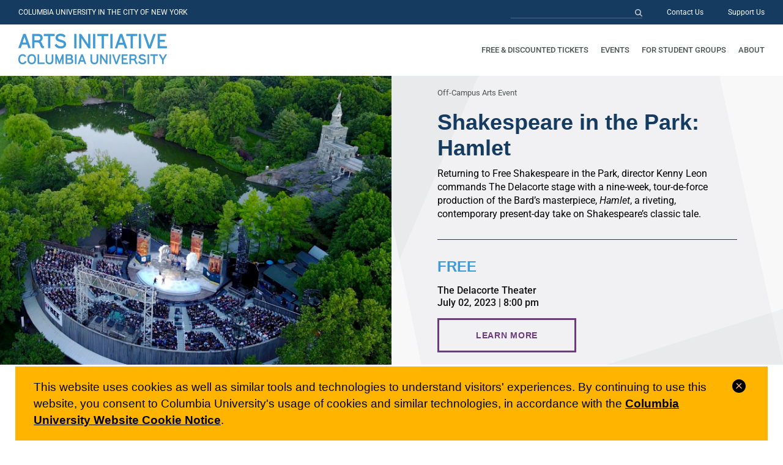

--- FILE ---
content_type: text/html; charset=UTF-8
request_url: https://artsinitiative.columbia.edu/event/shakespeare-in-the-park-hamlet-12/
body_size: 17070
content:
<!doctype html>
<html lang="en-US">
<head>
	<meta charset="UTF-8">
	<meta name="viewport" content="width=device-width, initial-scale=1">
	<link rel="profile" href="https://gmpg.org/xfn/11">

	<meta name='robots' content='index, follow, max-image-preview:large, max-snippet:-1, max-video-preview:-1' />
	<style>img:is([sizes="auto" i], [sizes^="auto," i]) { contain-intrinsic-size: 3000px 1500px }</style>
	
	<!-- This site is optimized with the Yoast SEO plugin v25.9 - https://yoast.com/wordpress/plugins/seo/ -->
	<title>Shakespeare in the Park: Hamlet - Arts Initiative at Columbia University</title>
	<link rel="canonical" href="http://artsinitiative.columbia.edu/event/shakespeare-in-the-park-hamlet-12/" />
	<meta property="og:locale" content="en_US" />
	<meta property="og:type" content="article" />
	<meta property="og:title" content="Shakespeare in the Park: Hamlet - Arts Initiative at Columbia University" />
	<meta property="og:description" content="&nbsp; Featured Cast Ato Blankson-WoodHamletWarner MillerHoratioDaniel PearcePoloniusSolea PfeifferOpheliaJohn Douglas ThompsonClaudius Creative Team Kenny LeonDirectorBeowulf BorittScenic DesignJessica JahnCostume DesignAllen Lee HughesLighting DesignJustin EllingtonSound DesignJeff SuggProjection DesignCamille A. BrownChoreographer Location Delacorte Theater Central Park New York, NY Visit website About The Performance Returning once again to Free Shakespeare in the Park, director Kenny Leon commands The Delacorte stage with [&hellip;]" />
	<meta property="og:url" content="http://artsinitiative.columbia.edu/event/shakespeare-in-the-park-hamlet-12/" />
	<meta property="og:site_name" content="Arts Initiative at Columbia University" />
	<meta property="article:modified_time" content="2023-06-15T15:41:40+00:00" />
	<meta property="og:image" content="http://artsinitiative.columbia.edu/wp-content/uploads/2023/06/Web_Shakespeare.jpg" />
	<meta property="og:image:width" content="1440" />
	<meta property="og:image:height" content="1000" />
	<meta property="og:image:type" content="image/jpeg" />
	<meta name="twitter:card" content="summary_large_image" />
	<meta name="twitter:label1" content="Est. reading time" />
	<meta name="twitter:data1" content="2 minutes" />
	<script type="application/ld+json" class="yoast-schema-graph">{"@context":"https://schema.org","@graph":[{"@type":"WebPage","@id":"http://artsinitiative.columbia.edu/event/shakespeare-in-the-park-hamlet-12/","url":"http://artsinitiative.columbia.edu/event/shakespeare-in-the-park-hamlet-12/","name":"Shakespeare in the Park: Hamlet - Arts Initiative at Columbia University","isPartOf":{"@id":"https://artsinitiative.columbia.edu/#website"},"primaryImageOfPage":{"@id":"http://artsinitiative.columbia.edu/event/shakespeare-in-the-park-hamlet-12/#primaryimage"},"image":{"@id":"http://artsinitiative.columbia.edu/event/shakespeare-in-the-park-hamlet-12/#primaryimage"},"thumbnailUrl":"https://artsinitiative.columbia.edu/wp-content/uploads/2023/06/Web_Shakespeare.jpg","datePublished":"2023-06-13T14:50:02+00:00","dateModified":"2023-06-15T15:41:40+00:00","breadcrumb":{"@id":"http://artsinitiative.columbia.edu/event/shakespeare-in-the-park-hamlet-12/#breadcrumb"},"inLanguage":"en-US","potentialAction":[{"@type":"ReadAction","target":["http://artsinitiative.columbia.edu/event/shakespeare-in-the-park-hamlet-12/"]}]},{"@type":"ImageObject","inLanguage":"en-US","@id":"http://artsinitiative.columbia.edu/event/shakespeare-in-the-park-hamlet-12/#primaryimage","url":"https://artsinitiative.columbia.edu/wp-content/uploads/2023/06/Web_Shakespeare.jpg","contentUrl":"https://artsinitiative.columbia.edu/wp-content/uploads/2023/06/Web_Shakespeare.jpg","width":1440,"height":1000},{"@type":"BreadcrumbList","@id":"http://artsinitiative.columbia.edu/event/shakespeare-in-the-park-hamlet-12/#breadcrumb","itemListElement":[{"@type":"ListItem","position":1,"name":"Home","item":"https://artsinitiative.columbia.edu/"},{"@type":"ListItem","position":2,"name":"Shakespeare in the Park: Hamlet"}]},{"@type":"WebSite","@id":"https://artsinitiative.columbia.edu/#website","url":"https://artsinitiative.columbia.edu/","name":"Arts Initiative at Columbia University","description":"Connecting Columbians with the arts.","publisher":{"@id":"https://artsinitiative.columbia.edu/#organization"},"potentialAction":[{"@type":"SearchAction","target":{"@type":"EntryPoint","urlTemplate":"https://artsinitiative.columbia.edu/?s={search_term_string}"},"query-input":{"@type":"PropertyValueSpecification","valueRequired":true,"valueName":"search_term_string"}}],"inLanguage":"en-US"},{"@type":"Organization","@id":"https://artsinitiative.columbia.edu/#organization","name":"Arts Initiative at Columbia University","url":"https://artsinitiative.columbia.edu/","logo":{"@type":"ImageObject","inLanguage":"en-US","@id":"https://artsinitiative.columbia.edu/#/schema/logo/image/","url":"https://artsinitiative.columbia.edu/wp-content/uploads/2020/03/Logo-1.png","contentUrl":"https://artsinitiative.columbia.edu/wp-content/uploads/2020/03/Logo-1.png","width":486,"height":100,"caption":"Arts Initiative at Columbia University"},"image":{"@id":"https://artsinitiative.columbia.edu/#/schema/logo/image/"}}]}</script>
	<!-- / Yoast SEO plugin. -->


<link rel='dns-prefetch' href='//use.fontawesome.com' />
<link rel="alternate" type="application/rss+xml" title="Arts Initiative at Columbia University &raquo; Feed" href="https://artsinitiative.columbia.edu/feed/" />
<link rel="alternate" type="application/rss+xml" title="Arts Initiative at Columbia University &raquo; Comments Feed" href="https://artsinitiative.columbia.edu/comments/feed/" />
<script type="text/javascript">
/* <![CDATA[ */
window._wpemojiSettings = {"baseUrl":"https:\/\/s.w.org\/images\/core\/emoji\/16.0.1\/72x72\/","ext":".png","svgUrl":"https:\/\/s.w.org\/images\/core\/emoji\/16.0.1\/svg\/","svgExt":".svg","source":{"concatemoji":"https:\/\/artsinitiative.columbia.edu\/wp-includes\/js\/wp-emoji-release.min.js?ver=6.8.2"}};
/*! This file is auto-generated */
!function(s,n){var o,i,e;function c(e){try{var t={supportTests:e,timestamp:(new Date).valueOf()};sessionStorage.setItem(o,JSON.stringify(t))}catch(e){}}function p(e,t,n){e.clearRect(0,0,e.canvas.width,e.canvas.height),e.fillText(t,0,0);var t=new Uint32Array(e.getImageData(0,0,e.canvas.width,e.canvas.height).data),a=(e.clearRect(0,0,e.canvas.width,e.canvas.height),e.fillText(n,0,0),new Uint32Array(e.getImageData(0,0,e.canvas.width,e.canvas.height).data));return t.every(function(e,t){return e===a[t]})}function u(e,t){e.clearRect(0,0,e.canvas.width,e.canvas.height),e.fillText(t,0,0);for(var n=e.getImageData(16,16,1,1),a=0;a<n.data.length;a++)if(0!==n.data[a])return!1;return!0}function f(e,t,n,a){switch(t){case"flag":return n(e,"\ud83c\udff3\ufe0f\u200d\u26a7\ufe0f","\ud83c\udff3\ufe0f\u200b\u26a7\ufe0f")?!1:!n(e,"\ud83c\udde8\ud83c\uddf6","\ud83c\udde8\u200b\ud83c\uddf6")&&!n(e,"\ud83c\udff4\udb40\udc67\udb40\udc62\udb40\udc65\udb40\udc6e\udb40\udc67\udb40\udc7f","\ud83c\udff4\u200b\udb40\udc67\u200b\udb40\udc62\u200b\udb40\udc65\u200b\udb40\udc6e\u200b\udb40\udc67\u200b\udb40\udc7f");case"emoji":return!a(e,"\ud83e\udedf")}return!1}function g(e,t,n,a){var r="undefined"!=typeof WorkerGlobalScope&&self instanceof WorkerGlobalScope?new OffscreenCanvas(300,150):s.createElement("canvas"),o=r.getContext("2d",{willReadFrequently:!0}),i=(o.textBaseline="top",o.font="600 32px Arial",{});return e.forEach(function(e){i[e]=t(o,e,n,a)}),i}function t(e){var t=s.createElement("script");t.src=e,t.defer=!0,s.head.appendChild(t)}"undefined"!=typeof Promise&&(o="wpEmojiSettingsSupports",i=["flag","emoji"],n.supports={everything:!0,everythingExceptFlag:!0},e=new Promise(function(e){s.addEventListener("DOMContentLoaded",e,{once:!0})}),new Promise(function(t){var n=function(){try{var e=JSON.parse(sessionStorage.getItem(o));if("object"==typeof e&&"number"==typeof e.timestamp&&(new Date).valueOf()<e.timestamp+604800&&"object"==typeof e.supportTests)return e.supportTests}catch(e){}return null}();if(!n){if("undefined"!=typeof Worker&&"undefined"!=typeof OffscreenCanvas&&"undefined"!=typeof URL&&URL.createObjectURL&&"undefined"!=typeof Blob)try{var e="postMessage("+g.toString()+"("+[JSON.stringify(i),f.toString(),p.toString(),u.toString()].join(",")+"));",a=new Blob([e],{type:"text/javascript"}),r=new Worker(URL.createObjectURL(a),{name:"wpTestEmojiSupports"});return void(r.onmessage=function(e){c(n=e.data),r.terminate(),t(n)})}catch(e){}c(n=g(i,f,p,u))}t(n)}).then(function(e){for(var t in e)n.supports[t]=e[t],n.supports.everything=n.supports.everything&&n.supports[t],"flag"!==t&&(n.supports.everythingExceptFlag=n.supports.everythingExceptFlag&&n.supports[t]);n.supports.everythingExceptFlag=n.supports.everythingExceptFlag&&!n.supports.flag,n.DOMReady=!1,n.readyCallback=function(){n.DOMReady=!0}}).then(function(){return e}).then(function(){var e;n.supports.everything||(n.readyCallback(),(e=n.source||{}).concatemoji?t(e.concatemoji):e.wpemoji&&e.twemoji&&(t(e.twemoji),t(e.wpemoji)))}))}((window,document),window._wpemojiSettings);
/* ]]> */
</script>
<style id='wp-emoji-styles-inline-css' type='text/css'>

	img.wp-smiley, img.emoji {
		display: inline !important;
		border: none !important;
		box-shadow: none !important;
		height: 1em !important;
		width: 1em !important;
		margin: 0 0.07em !important;
		vertical-align: -0.1em !important;
		background: none !important;
		padding: 0 !important;
	}
</style>
<style id='classic-theme-styles-inline-css' type='text/css'>
/*! This file is auto-generated */
.wp-block-button__link{color:#fff;background-color:#32373c;border-radius:9999px;box-shadow:none;text-decoration:none;padding:calc(.667em + 2px) calc(1.333em + 2px);font-size:1.125em}.wp-block-file__button{background:#32373c;color:#fff;text-decoration:none}
</style>
<style id='font-awesome-svg-styles-default-inline-css' type='text/css'>
.svg-inline--fa {
  display: inline-block;
  height: 1em;
  overflow: visible;
  vertical-align: -.125em;
}
</style>
<link rel='stylesheet' id='font-awesome-svg-styles-css' href='https://artsinitiative.columbia.edu/wp-content/uploads/font-awesome/v5.12.1/css/svg-with-js.css' type='text/css' media='all' />
<style id='font-awesome-svg-styles-inline-css' type='text/css'>
   .wp-block-font-awesome-icon svg::before,
   .wp-rich-text-font-awesome-icon svg::before {content: unset;}
</style>
<style id='global-styles-inline-css' type='text/css'>
:root{--wp--preset--aspect-ratio--square: 1;--wp--preset--aspect-ratio--4-3: 4/3;--wp--preset--aspect-ratio--3-4: 3/4;--wp--preset--aspect-ratio--3-2: 3/2;--wp--preset--aspect-ratio--2-3: 2/3;--wp--preset--aspect-ratio--16-9: 16/9;--wp--preset--aspect-ratio--9-16: 9/16;--wp--preset--color--black: #000000;--wp--preset--color--cyan-bluish-gray: #abb8c3;--wp--preset--color--white: #ffffff;--wp--preset--color--pale-pink: #f78da7;--wp--preset--color--vivid-red: #cf2e2e;--wp--preset--color--luminous-vivid-orange: #ff6900;--wp--preset--color--luminous-vivid-amber: #fcb900;--wp--preset--color--light-green-cyan: #7bdcb5;--wp--preset--color--vivid-green-cyan: #00d084;--wp--preset--color--pale-cyan-blue: #8ed1fc;--wp--preset--color--vivid-cyan-blue: #0693e3;--wp--preset--color--vivid-purple: #9b51e0;--wp--preset--gradient--vivid-cyan-blue-to-vivid-purple: linear-gradient(135deg,rgba(6,147,227,1) 0%,rgb(155,81,224) 100%);--wp--preset--gradient--light-green-cyan-to-vivid-green-cyan: linear-gradient(135deg,rgb(122,220,180) 0%,rgb(0,208,130) 100%);--wp--preset--gradient--luminous-vivid-amber-to-luminous-vivid-orange: linear-gradient(135deg,rgba(252,185,0,1) 0%,rgba(255,105,0,1) 100%);--wp--preset--gradient--luminous-vivid-orange-to-vivid-red: linear-gradient(135deg,rgba(255,105,0,1) 0%,rgb(207,46,46) 100%);--wp--preset--gradient--very-light-gray-to-cyan-bluish-gray: linear-gradient(135deg,rgb(238,238,238) 0%,rgb(169,184,195) 100%);--wp--preset--gradient--cool-to-warm-spectrum: linear-gradient(135deg,rgb(74,234,220) 0%,rgb(151,120,209) 20%,rgb(207,42,186) 40%,rgb(238,44,130) 60%,rgb(251,105,98) 80%,rgb(254,248,76) 100%);--wp--preset--gradient--blush-light-purple: linear-gradient(135deg,rgb(255,206,236) 0%,rgb(152,150,240) 100%);--wp--preset--gradient--blush-bordeaux: linear-gradient(135deg,rgb(254,205,165) 0%,rgb(254,45,45) 50%,rgb(107,0,62) 100%);--wp--preset--gradient--luminous-dusk: linear-gradient(135deg,rgb(255,203,112) 0%,rgb(199,81,192) 50%,rgb(65,88,208) 100%);--wp--preset--gradient--pale-ocean: linear-gradient(135deg,rgb(255,245,203) 0%,rgb(182,227,212) 50%,rgb(51,167,181) 100%);--wp--preset--gradient--electric-grass: linear-gradient(135deg,rgb(202,248,128) 0%,rgb(113,206,126) 100%);--wp--preset--gradient--midnight: linear-gradient(135deg,rgb(2,3,129) 0%,rgb(40,116,252) 100%);--wp--preset--font-size--small: 13px;--wp--preset--font-size--medium: 20px;--wp--preset--font-size--large: 36px;--wp--preset--font-size--x-large: 42px;--wp--preset--spacing--20: 0.44rem;--wp--preset--spacing--30: 0.67rem;--wp--preset--spacing--40: 1rem;--wp--preset--spacing--50: 1.5rem;--wp--preset--spacing--60: 2.25rem;--wp--preset--spacing--70: 3.38rem;--wp--preset--spacing--80: 5.06rem;--wp--preset--shadow--natural: 6px 6px 9px rgba(0, 0, 0, 0.2);--wp--preset--shadow--deep: 12px 12px 50px rgba(0, 0, 0, 0.4);--wp--preset--shadow--sharp: 6px 6px 0px rgba(0, 0, 0, 0.2);--wp--preset--shadow--outlined: 6px 6px 0px -3px rgba(255, 255, 255, 1), 6px 6px rgba(0, 0, 0, 1);--wp--preset--shadow--crisp: 6px 6px 0px rgba(0, 0, 0, 1);}:where(.is-layout-flex){gap: 0.5em;}:where(.is-layout-grid){gap: 0.5em;}body .is-layout-flex{display: flex;}.is-layout-flex{flex-wrap: wrap;align-items: center;}.is-layout-flex > :is(*, div){margin: 0;}body .is-layout-grid{display: grid;}.is-layout-grid > :is(*, div){margin: 0;}:where(.wp-block-columns.is-layout-flex){gap: 2em;}:where(.wp-block-columns.is-layout-grid){gap: 2em;}:where(.wp-block-post-template.is-layout-flex){gap: 1.25em;}:where(.wp-block-post-template.is-layout-grid){gap: 1.25em;}.has-black-color{color: var(--wp--preset--color--black) !important;}.has-cyan-bluish-gray-color{color: var(--wp--preset--color--cyan-bluish-gray) !important;}.has-white-color{color: var(--wp--preset--color--white) !important;}.has-pale-pink-color{color: var(--wp--preset--color--pale-pink) !important;}.has-vivid-red-color{color: var(--wp--preset--color--vivid-red) !important;}.has-luminous-vivid-orange-color{color: var(--wp--preset--color--luminous-vivid-orange) !important;}.has-luminous-vivid-amber-color{color: var(--wp--preset--color--luminous-vivid-amber) !important;}.has-light-green-cyan-color{color: var(--wp--preset--color--light-green-cyan) !important;}.has-vivid-green-cyan-color{color: var(--wp--preset--color--vivid-green-cyan) !important;}.has-pale-cyan-blue-color{color: var(--wp--preset--color--pale-cyan-blue) !important;}.has-vivid-cyan-blue-color{color: var(--wp--preset--color--vivid-cyan-blue) !important;}.has-vivid-purple-color{color: var(--wp--preset--color--vivid-purple) !important;}.has-black-background-color{background-color: var(--wp--preset--color--black) !important;}.has-cyan-bluish-gray-background-color{background-color: var(--wp--preset--color--cyan-bluish-gray) !important;}.has-white-background-color{background-color: var(--wp--preset--color--white) !important;}.has-pale-pink-background-color{background-color: var(--wp--preset--color--pale-pink) !important;}.has-vivid-red-background-color{background-color: var(--wp--preset--color--vivid-red) !important;}.has-luminous-vivid-orange-background-color{background-color: var(--wp--preset--color--luminous-vivid-orange) !important;}.has-luminous-vivid-amber-background-color{background-color: var(--wp--preset--color--luminous-vivid-amber) !important;}.has-light-green-cyan-background-color{background-color: var(--wp--preset--color--light-green-cyan) !important;}.has-vivid-green-cyan-background-color{background-color: var(--wp--preset--color--vivid-green-cyan) !important;}.has-pale-cyan-blue-background-color{background-color: var(--wp--preset--color--pale-cyan-blue) !important;}.has-vivid-cyan-blue-background-color{background-color: var(--wp--preset--color--vivid-cyan-blue) !important;}.has-vivid-purple-background-color{background-color: var(--wp--preset--color--vivid-purple) !important;}.has-black-border-color{border-color: var(--wp--preset--color--black) !important;}.has-cyan-bluish-gray-border-color{border-color: var(--wp--preset--color--cyan-bluish-gray) !important;}.has-white-border-color{border-color: var(--wp--preset--color--white) !important;}.has-pale-pink-border-color{border-color: var(--wp--preset--color--pale-pink) !important;}.has-vivid-red-border-color{border-color: var(--wp--preset--color--vivid-red) !important;}.has-luminous-vivid-orange-border-color{border-color: var(--wp--preset--color--luminous-vivid-orange) !important;}.has-luminous-vivid-amber-border-color{border-color: var(--wp--preset--color--luminous-vivid-amber) !important;}.has-light-green-cyan-border-color{border-color: var(--wp--preset--color--light-green-cyan) !important;}.has-vivid-green-cyan-border-color{border-color: var(--wp--preset--color--vivid-green-cyan) !important;}.has-pale-cyan-blue-border-color{border-color: var(--wp--preset--color--pale-cyan-blue) !important;}.has-vivid-cyan-blue-border-color{border-color: var(--wp--preset--color--vivid-cyan-blue) !important;}.has-vivid-purple-border-color{border-color: var(--wp--preset--color--vivid-purple) !important;}.has-vivid-cyan-blue-to-vivid-purple-gradient-background{background: var(--wp--preset--gradient--vivid-cyan-blue-to-vivid-purple) !important;}.has-light-green-cyan-to-vivid-green-cyan-gradient-background{background: var(--wp--preset--gradient--light-green-cyan-to-vivid-green-cyan) !important;}.has-luminous-vivid-amber-to-luminous-vivid-orange-gradient-background{background: var(--wp--preset--gradient--luminous-vivid-amber-to-luminous-vivid-orange) !important;}.has-luminous-vivid-orange-to-vivid-red-gradient-background{background: var(--wp--preset--gradient--luminous-vivid-orange-to-vivid-red) !important;}.has-very-light-gray-to-cyan-bluish-gray-gradient-background{background: var(--wp--preset--gradient--very-light-gray-to-cyan-bluish-gray) !important;}.has-cool-to-warm-spectrum-gradient-background{background: var(--wp--preset--gradient--cool-to-warm-spectrum) !important;}.has-blush-light-purple-gradient-background{background: var(--wp--preset--gradient--blush-light-purple) !important;}.has-blush-bordeaux-gradient-background{background: var(--wp--preset--gradient--blush-bordeaux) !important;}.has-luminous-dusk-gradient-background{background: var(--wp--preset--gradient--luminous-dusk) !important;}.has-pale-ocean-gradient-background{background: var(--wp--preset--gradient--pale-ocean) !important;}.has-electric-grass-gradient-background{background: var(--wp--preset--gradient--electric-grass) !important;}.has-midnight-gradient-background{background: var(--wp--preset--gradient--midnight) !important;}.has-small-font-size{font-size: var(--wp--preset--font-size--small) !important;}.has-medium-font-size{font-size: var(--wp--preset--font-size--medium) !important;}.has-large-font-size{font-size: var(--wp--preset--font-size--large) !important;}.has-x-large-font-size{font-size: var(--wp--preset--font-size--x-large) !important;}
:where(.wp-block-post-template.is-layout-flex){gap: 1.25em;}:where(.wp-block-post-template.is-layout-grid){gap: 1.25em;}
:where(.wp-block-columns.is-layout-flex){gap: 2em;}:where(.wp-block-columns.is-layout-grid){gap: 2em;}
:root :where(.wp-block-pullquote){font-size: 1.5em;line-height: 1.6;}
</style>
<link rel='stylesheet' id='cu-privacy-notice-css' href='https://artsinitiative.columbia.edu/wp-content/themes/columbia/cu-privacy-notice/cu-privacy-notice.css?ver=20230601' type='text/css' media='all' />
<link rel='stylesheet' id='columbia-style-css' href='https://artsinitiative.columbia.edu/wp-content/themes/columbia/style.css?ver=20220111' type='text/css' media='all' />
<link rel='stylesheet' id='elementor-frontend-css' href='https://artsinitiative.columbia.edu/wp-content/plugins/elementor/assets/css/frontend.min.css?ver=3.32.2' type='text/css' media='all' />
<link rel='stylesheet' id='conflux-css' href='https://artsinitiative.columbia.edu/wp-content/themes/columbia/css/conflux.css?ver=20250324' type='text/css' media='all' />
<link rel='stylesheet' id='font-awesome-official-css' href='https://use.fontawesome.com/releases/v5.12.1/css/all.css' type='text/css' media='all' integrity="sha384-v8BU367qNbs/aIZIxuivaU55N5GPF89WBerHoGA4QTcbUjYiLQtKdrfXnqAcXyTv" crossorigin="anonymous" />
<link rel='stylesheet' id='elementor-icons-css' href='https://artsinitiative.columbia.edu/wp-content/plugins/elementor/assets/lib/eicons/css/elementor-icons.min.css?ver=5.44.0' type='text/css' media='all' />
<link rel='stylesheet' id='elementor-post-29-css' href='https://artsinitiative.columbia.edu/wp-content/uploads/elementor/css/post-29.css?ver=1748442304' type='text/css' media='all' />
<link rel='stylesheet' id='widget-spacer-css' href='https://artsinitiative.columbia.edu/wp-content/plugins/elementor/assets/css/widget-spacer.min.css?ver=3.32.2' type='text/css' media='all' />
<link rel='stylesheet' id='elementor-post-15278-css' href='https://artsinitiative.columbia.edu/wp-content/uploads/elementor/css/post-15278.css?ver=1749081368' type='text/css' media='all' />
<link rel='stylesheet' id='elementor-post-96-css' href='https://artsinitiative.columbia.edu/wp-content/uploads/elementor/css/post-96.css?ver=1748442508' type='text/css' media='all' />
<link rel='stylesheet' id='font-awesome-official-v4shim-css' href='https://use.fontawesome.com/releases/v5.12.1/css/v4-shims.css' type='text/css' media='all' integrity="sha384-C8a18+Gvny8XkjAdfto/vjAUdpGuPtl1Ix/K2BgKhFaVO6w4onVVHiEaN9h9XsvX" crossorigin="anonymous" />
<style id='font-awesome-official-v4shim-inline-css' type='text/css'>
@font-face {
font-family: "FontAwesome";
font-display: block;
src: url("https://use.fontawesome.com/releases/v5.12.1/webfonts/fa-brands-400.eot"),
		url("https://use.fontawesome.com/releases/v5.12.1/webfonts/fa-brands-400.eot?#iefix") format("embedded-opentype"),
		url("https://use.fontawesome.com/releases/v5.12.1/webfonts/fa-brands-400.woff2") format("woff2"),
		url("https://use.fontawesome.com/releases/v5.12.1/webfonts/fa-brands-400.woff") format("woff"),
		url("https://use.fontawesome.com/releases/v5.12.1/webfonts/fa-brands-400.ttf") format("truetype"),
		url("https://use.fontawesome.com/releases/v5.12.1/webfonts/fa-brands-400.svg#fontawesome") format("svg");
}

@font-face {
font-family: "FontAwesome";
font-display: block;
src: url("https://use.fontawesome.com/releases/v5.12.1/webfonts/fa-solid-900.eot"),
		url("https://use.fontawesome.com/releases/v5.12.1/webfonts/fa-solid-900.eot?#iefix") format("embedded-opentype"),
		url("https://use.fontawesome.com/releases/v5.12.1/webfonts/fa-solid-900.woff2") format("woff2"),
		url("https://use.fontawesome.com/releases/v5.12.1/webfonts/fa-solid-900.woff") format("woff"),
		url("https://use.fontawesome.com/releases/v5.12.1/webfonts/fa-solid-900.ttf") format("truetype"),
		url("https://use.fontawesome.com/releases/v5.12.1/webfonts/fa-solid-900.svg#fontawesome") format("svg");
}

@font-face {
font-family: "FontAwesome";
font-display: block;
src: url("https://use.fontawesome.com/releases/v5.12.1/webfonts/fa-regular-400.eot"),
		url("https://use.fontawesome.com/releases/v5.12.1/webfonts/fa-regular-400.eot?#iefix") format("embedded-opentype"),
		url("https://use.fontawesome.com/releases/v5.12.1/webfonts/fa-regular-400.woff2") format("woff2"),
		url("https://use.fontawesome.com/releases/v5.12.1/webfonts/fa-regular-400.woff") format("woff"),
		url("https://use.fontawesome.com/releases/v5.12.1/webfonts/fa-regular-400.ttf") format("truetype"),
		url("https://use.fontawesome.com/releases/v5.12.1/webfonts/fa-regular-400.svg#fontawesome") format("svg");
unicode-range: U+F004-F005,U+F007,U+F017,U+F022,U+F024,U+F02E,U+F03E,U+F044,U+F057-F059,U+F06E,U+F070,U+F075,U+F07B-F07C,U+F080,U+F086,U+F089,U+F094,U+F09D,U+F0A0,U+F0A4-F0A7,U+F0C5,U+F0C7-F0C8,U+F0E0,U+F0EB,U+F0F3,U+F0F8,U+F0FE,U+F111,U+F118-F11A,U+F11C,U+F133,U+F144,U+F146,U+F14A,U+F14D-F14E,U+F150-F152,U+F15B-F15C,U+F164-F165,U+F185-F186,U+F191-F192,U+F1AD,U+F1C1-F1C9,U+F1CD,U+F1D8,U+F1E3,U+F1EA,U+F1F6,U+F1F9,U+F20A,U+F247-F249,U+F24D,U+F254-F25B,U+F25D,U+F267,U+F271-F274,U+F279,U+F28B,U+F28D,U+F2B5-F2B6,U+F2B9,U+F2BB,U+F2BD,U+F2C1-F2C2,U+F2D0,U+F2D2,U+F2DC,U+F2ED,U+F328,U+F358-F35B,U+F3A5,U+F3D1,U+F410,U+F4AD;
}
</style>
<link rel='stylesheet' id='elementor-gf-local-roboto-css' href='https://artsinitiative.columbia.edu/wp-content/uploads/elementor/google-fonts/css/roboto.css?ver=1742515661' type='text/css' media='all' />
<link rel='stylesheet' id='elementor-gf-local-robotoslab-css' href='https://artsinitiative.columbia.edu/wp-content/uploads/elementor/google-fonts/css/robotoslab.css?ver=1742515667' type='text/css' media='all' />
<script type="text/javascript" src="https://artsinitiative.columbia.edu/wp-includes/js/jquery/jquery.min.js?ver=3.7.1" id="jquery-core-js"></script>
<script type="text/javascript" src="https://artsinitiative.columbia.edu/wp-includes/js/jquery/jquery-migrate.min.js?ver=3.4.1" id="jquery-migrate-js"></script>
<link rel="https://api.w.org/" href="https://artsinitiative.columbia.edu/wp-json/" /><link rel="alternate" title="JSON" type="application/json" href="https://artsinitiative.columbia.edu/wp-json/wp/v2/event/15278" /><link rel="EditURI" type="application/rsd+xml" title="RSD" href="https://artsinitiative.columbia.edu/xmlrpc.php?rsd" />
<meta name="generator" content="WordPress 6.8.2" />
<link rel='shortlink' href='https://artsinitiative.columbia.edu/?p=15278' />
<link rel="alternate" title="oEmbed (JSON)" type="application/json+oembed" href="https://artsinitiative.columbia.edu/wp-json/oembed/1.0/embed?url=https%3A%2F%2Fartsinitiative.columbia.edu%2Fevent%2Fshakespeare-in-the-park-hamlet-12%2F" />
<link rel="alternate" title="oEmbed (XML)" type="text/xml+oembed" href="https://artsinitiative.columbia.edu/wp-json/oembed/1.0/embed?url=https%3A%2F%2Fartsinitiative.columbia.edu%2Fevent%2Fshakespeare-in-the-park-hamlet-12%2F&#038;format=xml" />
<meta name="generator" content="Elementor 3.32.2; features: additional_custom_breakpoints; settings: css_print_method-external, google_font-enabled, font_display-auto">
			<style>
				.e-con.e-parent:nth-of-type(n+4):not(.e-lazyloaded):not(.e-no-lazyload),
				.e-con.e-parent:nth-of-type(n+4):not(.e-lazyloaded):not(.e-no-lazyload) * {
					background-image: none !important;
				}
				@media screen and (max-height: 1024px) {
					.e-con.e-parent:nth-of-type(n+3):not(.e-lazyloaded):not(.e-no-lazyload),
					.e-con.e-parent:nth-of-type(n+3):not(.e-lazyloaded):not(.e-no-lazyload) * {
						background-image: none !important;
					}
				}
				@media screen and (max-height: 640px) {
					.e-con.e-parent:nth-of-type(n+2):not(.e-lazyloaded):not(.e-no-lazyload),
					.e-con.e-parent:nth-of-type(n+2):not(.e-lazyloaded):not(.e-no-lazyload) * {
						background-image: none !important;
					}
				}
			</style>
			<link rel="icon" href="https://artsinitiative.columbia.edu/wp-content/uploads/2020/04/cropped-Favicon_AI-32x32.png" sizes="32x32" />
<link rel="icon" href="https://artsinitiative.columbia.edu/wp-content/uploads/2020/04/cropped-Favicon_AI-192x192.png" sizes="192x192" />
<link rel="apple-touch-icon" href="https://artsinitiative.columbia.edu/wp-content/uploads/2020/04/cropped-Favicon_AI-180x180.png" />
<meta name="msapplication-TileImage" content="https://artsinitiative.columbia.edu/wp-content/uploads/2020/04/cropped-Favicon_AI-270x270.png" />

	<!-- Google tag (gtag.js) -->
	<script async src="https://www.googletagmanager.com/gtag/js?id=G-5MKHXR5D2J"></script>
	<script>
		window.dataLayer = window.dataLayer || [];
		function gtag(){dataLayer.push(arguments);}
		gtag('js', new Date());

		gtag('config', 'G-5MKHXR5D2J');
	</script>
</head>

<body class="wp-singular event-template-default single single-event postid-15278 wp-custom-logo wp-theme-columbia no-sidebar elementor-default elementor-template-full-width elementor-kit-29 elementor-page elementor-page-15278 elementor-page-96">
<div id="page" class="site">
	<a class="skip-link screen-reader-text" href="#content">Skip to content</a>

	<header id="masthead" class="site-header">
        <div class="header-top">
            <div class="slogan">COLUMBIA UNIVERSITY IN THE CITY OF NEW YORK</div>
            <div class="header-top-nav">
                <div class="search-form-desktop">
                    <form role="search" method="get" class="search-form" action="https://artsinitiative.columbia.edu/">
				<label>
					<span class="screen-reader-text">Search for:</span>
					<input type="search" class="search-field" placeholder="Search &hellip;" value="" name="s" />
				</label>
				<input type="submit" class="search-submit" value="Search" />
			</form>                </div>
                <div class="menu-utility-nav-container"><ul id="utility" class="menu"><li id="menu-item-34" class="menu-item menu-item-type-post_type menu-item-object-page menu-item-34"><a href="https://artsinitiative.columbia.edu/contact-us/">Contact Us</a></li>
<li id="menu-item-45" class="menu-item menu-item-type-post_type menu-item-object-page menu-item-45"><a href="https://artsinitiative.columbia.edu/support-us/">Support Us</a></li>
</ul></div>
            </div>
        </div>
        <div class="header-bottom">
            <div class="site-branding">
		        <a href="https://artsinitiative.columbia.edu/" class="custom-logo-link" rel="home"><img width="486" height="100" src="https://artsinitiative.columbia.edu/wp-content/uploads/2020/03/Logo-1.png" class="custom-logo" alt="Arts Initiative at Columbia University" decoding="async" srcset="https://artsinitiative.columbia.edu/wp-content/uploads/2020/03/Logo-1.png 486w, https://artsinitiative.columbia.edu/wp-content/uploads/2020/03/Logo-1-300x62.png 300w" sizes="(max-width: 486px) 100vw, 486px" /></a>                <a class="logo-mobile" href="https://artsinitiative.columbia.edu/"><img src="/wp-content/themes/columbia/img/logo_mobile.png" /></a>
                <button class="menu-toggle" aria-controls="masthead" aria-expanded="false"><i class="fa fa-bars" ></i></button>
                                    <p class="site-title"><a href="https://artsinitiative.columbia.edu/" rel="home">Arts Initiative at Columbia University</a></p>
		        		                    </div><!-- .site-branding -->

            <nav id="site-navigation" class="main-navigation">
                <div class="search-form-mobile">
		            <form role="search" method="get" class="search-form" action="https://artsinitiative.columbia.edu/">
				<label>
					<span class="screen-reader-text">Search for:</span>
					<input type="search" class="search-field" placeholder="Search &hellip;" value="" name="s" />
				</label>
				<input type="submit" class="search-submit" value="Search" />
			</form>                </div>
                <div class="menu-main-menu-container"><ul id="primary-menu" class="menu"><li id="menu-item-209" class="menu-item menu-item-type-custom menu-item-object-custom menu-item-has-children menu-item-209"><a href="/">Free &#038; Discounted Tickets</a>
<ul class="sub-menu">
	<li id="menu-item-216" class="menu-item menu-item-type-post_type menu-item-object-page menu-item-216"><a href="https://artsinitiative.columbia.edu/perfomances/">Performances</a></li>
	<li id="menu-item-215" class="menu-item menu-item-type-post_type menu-item-object-page menu-item-215"><a href="https://artsinitiative.columbia.edu/museums/">Museums</a></li>
	<li id="menu-item-214" class="menu-item menu-item-type-post_type menu-item-object-page menu-item-214"><a href="https://artsinitiative.columbia.edu/movies/">Movies</a></li>
</ul>
</li>
<li id="menu-item-210" class="menu-item menu-item-type-custom menu-item-object-custom menu-item-has-children menu-item-210"><a href="/">Events</a>
<ul class="sub-menu">
	<li id="menu-item-218" class="menu-item menu-item-type-post_type menu-item-object-page menu-item-218"><a href="https://artsinitiative.columbia.edu/events/">Events Calendar</a></li>
	<li id="menu-item-217" class="menu-item menu-item-type-post_type menu-item-object-page menu-item-217"><a href="https://artsinitiative.columbia.edu/arts-outings/">Arts Outings</a></li>
	<li id="menu-item-219" class="menu-item menu-item-type-post_type menu-item-object-page menu-item-219"><a href="https://artsinitiative.columbia.edu/morningside-lights/">Morningside Lights</a></li>
	<li id="menu-item-432" class="menu-item menu-item-type-custom menu-item-object-custom menu-item-432"><a href="/museums/#exhibitions">Museum Exhibitions</a></li>
</ul>
</li>
<li id="menu-item-211" class="menu-item menu-item-type-custom menu-item-object-custom menu-item-has-children menu-item-211"><a href="/">For Student Groups</a>
<ul class="sub-menu">
	<li id="menu-item-4417" class="menu-item menu-item-type-post_type menu-item-object-page menu-item-4417"><a href="https://artsinitiative.columbia.edu/ticket-your-event/">Ticket Your Event</a></li>
	<li id="menu-item-5178" class="menu-item menu-item-type-post_type menu-item-object-page menu-item-5178"><a href="https://artsinitiative.columbia.edu/student-arts-grants/">Student Arts Grants</a></li>
</ul>
</li>
<li id="menu-item-213" class="menu-item menu-item-type-custom menu-item-object-custom menu-item-has-children menu-item-213"><a href="/">About</a>
<ul class="sub-menu">
	<li id="menu-item-227" class="menu-item menu-item-type-post_type menu-item-object-page menu-item-227"><a href="https://artsinitiative.columbia.edu/history-and-mission/">Mission &#038; Team</a></li>
	<li id="menu-item-5456" class="menu-item menu-item-type-post_type menu-item-object-page menu-item-5456"><a href="https://artsinitiative.columbia.edu/about-the-tic/">About the TIC</a></li>
</ul>
</li>
</ul></div>                <div class="utility-mobile-menu">
	                <div class="menu-utility-nav-container"><ul id="utility-mobile" class="menu"><li class="menu-item menu-item-type-post_type menu-item-object-page menu-item-34"><a href="https://artsinitiative.columbia.edu/contact-us/">Contact Us</a></li>
<li class="menu-item menu-item-type-post_type menu-item-object-page menu-item-45"><a href="https://artsinitiative.columbia.edu/support-us/">Support Us</a></li>
</ul></div>                </div>
                <div class="social-mobile-menu">
	                <div class="menu-social-container"><ul id="social" class="menu"><li id="menu-item-57" class="menu-item menu-item-type-custom menu-item-object-custom menu-item-57"><a target="_blank" href="https://www.facebook.com/CUArts"><i class="fa fa-facebook"></i></a></li>
<li id="menu-item-55" class="menu-item menu-item-type-custom menu-item-object-custom menu-item-55"><a target="_blank" href="https://www.instagram.com/arts_initiative/"><i class="fa fa-instagram"></i></a></li>
<li id="menu-item-56" class="menu-item menu-item-type-custom menu-item-object-custom menu-item-56"><a target="_blank" href="http://www.youtube.com/cuartstube"><i class="fa fa-youtube"></i></a></li>
</ul></div>                </div>
            </nav><!-- #site-navigation -->
        </div>

	</header><!-- #masthead -->

	<div id="content" class="site-content">
		<div data-elementor-type="single" data-elementor-id="96" class="elementor elementor-96 elementor-location-single post-15278 event type-event status-publish has-post-thumbnail hentry" data-elementor-post-type="elementor_library">
					<section class="elementor-section elementor-top-section elementor-element elementor-element-100d13a elementor-section-full_width event-header-section elementor-section-height-default elementor-section-height-default" data-id="100d13a" data-element_type="section">
						<div class="elementor-container elementor-column-gap-default">
					<div class="elementor-column elementor-col-100 elementor-top-column elementor-element elementor-element-0bd3817" data-id="0bd3817" data-element_type="column">
			<div class="elementor-widget-wrap elementor-element-populated">
						<div class="elementor-element elementor-element-161a741 elementor-widget elementor-widget-columbia-event-header" data-id="161a741" data-element_type="widget" data-widget_type="columbia-event-header.default">
				<div class="elementor-widget-container">
							        <div class="event-post-card event-post-card--single">
          <div class="event-post-card__image">
            <div class="event-post-card__image-holder"
                 style="background-image: url('https://artsinitiative.columbia.edu/wp-content/uploads/2023/06/Web_Shakespeare.jpg');">

            </div>
			                  <img class="event-post-card__image"
                     src="https://artsinitiative.columbia.edu/wp-content/uploads/2023/06/Web_Shakespeare.jpg"
                     alt="Shakespeare in the Park: Hamlet"/>
			            </div>
          <div class="event-post-card__body">
            <svg class="mobile top-left" height="100%"
                 viewBox="0 0 80 380" fill="none"
                 xmlns="http://www.w3.org/2000/svg">
              <path opacity="0.05"
                    d="M0 379.355L0 0.000305176H80L0 379.355Z"
                    fill="#4E5450"/>
            </svg>
            <svg class="mobile bottom-left" height="100%"
                 viewBox="0 0 75 268" fill="none"
                 xmlns="http://www.w3.org/2000/svg">
              <path opacity="0.5"
                    d="M1.52588e-05 0.64525L3.75784e-06 268L75 268L1.52588e-05 0.64525Z"
                    fill="white"/>
            </svg>
            <svg class="mobile top-right" height="100%"
                 viewBox="0 0 47 420" fill="none"
                 xmlns="http://www.w3.org/2000/svg">
              <path opacity="0.5"
                    d="M47 420L47 -6.10352e-05H0L47 420Z"
                    fill="white"/>
            </svg>
            <svg class="mobile bottom-right" width="40%"
                 viewBox="0 0 162 52" fill="none"
                 xmlns="http://www.w3.org/2000/svg">
              <path opacity="0.05"
                    d="M1.18815e-06 51.9997L162 51.9997L162 0.515856L1.18815e-06 51.9997Z"
                    fill="#4E5450"/>
            </svg>

            <svg class="desktop top-left" height="70%"
                 viewBox="0 0 181 420" fill="none"
                 xmlns="http://www.w3.org/2000/svg">
              <path opacity="0.05" d="M0 420L0 0H181L0 420Z"
                    fill="#4E5450"/>
            </svg>
            <svg class="desktop bottom-left" height="50%"
                 viewBox="0 0 62 296" fill="none"
                 xmlns="http://www.w3.org/2000/svg">
              <path opacity="0.5"
                    d="M2.67029e-05 -5.42021e-06L8.25739e-07 296L62 296L2.67029e-05 -5.42021e-06Z"
                    fill="white"/>
            </svg>
            <svg class="desktop top-right" height="100%"
                 viewBox="0 0 109 497" fill="none"
                 xmlns="http://www.w3.org/2000/svg">
              <path opacity="0.5" d="M109 497L109 0H0L109 497Z"
                    fill="white"/>
            </svg>
            <svg class="desktop bottom-right" width="45%"
                 viewBox="0 0 364 115" fill="none"
                 xmlns="http://www.w3.org/2000/svg">
              <path opacity="0.05"
                    d="M5.02681e-06 115L364 115L364 -1.59109e-05L5.02681e-06 115Z"
                    fill="#4E5450"/>
            </svg>


            <div class="event-post-card__body-inner">
              <div class="event-post-card__tags">
				                      <div class="event-post-card__event-type">Off-Campus Arts Event</div>
				                </div>
              <a class="event-post-card__title"
                 href="https://artsinitiative.columbia.edu/event/shakespeare-in-the-park-hamlet-12/">
				  Shakespeare in the Park: Hamlet              </a>
              <div class="event-post-card__description">Returning to Free Shakespeare in the Park, director Kenny Leon commands The Delacorte stage with a nine-week, tour-de-force production of the Bard’s masterpiece, <i>Hamlet</i>, a riveting, contemporary present-day take on Shakespeare’s classic tale.</div>
				                  <div class="event-post-card__price">
                    FREE
                  </div>
								              <div class="event-post-card__location">The Delacorte Theater</div>
              <div
                class="event-post-card__date">July 02, 2023 | 8:00 pm</div>
										<a class="event-post-card__read-more"
								href="https://publictheater.org/productions/season/2223/fsitp/hamlet/">
							Learn more						</a>
				            </div>
          </div>
        </div>
						</div>
				</div>
					</div>
		</div>
					</div>
		</section>
				<section class="elementor-section elementor-top-section elementor-element elementor-element-b649415 elementor-section-full_width elementor-section-height-default elementor-section-height-default" data-id="b649415" data-element_type="section">
						<div class="elementor-container elementor-column-gap-default">
					<div class="elementor-column elementor-col-100 elementor-top-column elementor-element elementor-element-faf38eb" data-id="faf38eb" data-element_type="column">
			<div class="elementor-widget-wrap elementor-element-populated">
						<div class="elementor-element elementor-element-c2a7e91 elementor-widget elementor-widget-theme-post-content" data-id="c2a7e91" data-element_type="widget" data-widget_type="theme-post-content.default">
				<div class="elementor-widget-container">
							<div data-elementor-type="wp-post" data-elementor-id="15278" class="elementor elementor-15278" data-elementor-post-type="event">
						<section class="elementor-section elementor-top-section elementor-element elementor-element-7a4e391e elementor-section-full_width cards-wrapper elementor-section-height-default elementor-section-height-default" data-id="7a4e391e" data-element_type="section">
						<div class="elementor-container elementor-column-gap-default">
					<div class="elementor-column elementor-col-33 elementor-top-column elementor-element elementor-element-5680a40b" data-id="5680a40b" data-element_type="column">
			<div class="elementor-widget-wrap elementor-element-populated">
						<div class="elementor-element elementor-element-305b1239 elementor-widget elementor-widget-columbia-event-info" data-id="305b1239" data-element_type="widget" data-widget_type="columbia-event-info.default">
				<div class="elementor-widget-container">
					
		<div class="card card--event-info option-1">
			<svg class="card__overlay option-1" preserveAspectRatio="none"
			     height="100%"
			     width="100%" viewBox="0 0 320 350" fill="none"
			     xmlns="http://www.w3.org/2000/svg">
				<rect y="0.000244141" width="320" height="350"
				      fill="#2F6C56"/>
				<path opacity="0.1"
				      d="M4.57764e-05 349.046L4.57764e-05 0.000305176H69.3689L4.57764e-05 349.046Z"
				      fill="white"/>
				<path opacity="0.1"
				      d="M317 350L-4.16688e-07 350L0 311.525L317 350Z"
				      fill="white"/>
				<path opacity="0.1"
				      d="M320 22.8264L320 0.000357507L99 0.000335693L320 22.8264Z"
				      fill="white"/>
				<path opacity="0.1"
				      d="M259 -3.05176e-05L320 -3.3528e-05L320 350L259 -3.05176e-05Z"
				      fill="white"/>
			</svg>

			<svg class="card__overlay option-2" preserveAspectRatio="none"
			     width="100%"
			     height="100%" viewBox="0 0 320 350" fill="none"
			     xmlns="http://www.w3.org/2000/svg">
				<rect width="320" height="350"
				      fill="#2F6C56"/>
				<path opacity="0.1" d="M0 0L0 350H40L0 0Z" fill="white"/>
				<path opacity="0.1" d="M193 350L320 350L320 309.167L193 350Z"
				      fill="white"/>
				<path opacity="0.1" d="M285 350L320 350L320 1.5299e-06L285 350Z"
				      fill="white"/>
			</svg>

			<svg class="card__overlay option-3" preserveAspectRatio="none"
			     width="100%"
			     height="100%"
			     viewBox="0 0 320 350" fill="none"
			     xmlns="http://www.w3.org/2000/svg">
				<rect y="0.000244141" width="320" height="350"
				      fill="#2F6C56"/>
				<path opacity="0.1" d="M175 350L320 350L320 290.695L175 350Z"
				      fill="white"/>
				<path opacity="0.1"
				      d="M320 349.047V0.000305176H266.996L320 349.047Z"
				      fill="white"/>
				<path opacity="0.1"
				      d="M0 50.75L-5.07052e-06 -1.26022e-06L183 -1.52588e-05L0 50.75Z"
				      fill="white"/>
			</svg>


			<div class="card__content">
				<h2 class="card__title">Featured Cast</h2>
				<div class="card__right-side">
                                            <div class="card__list">
                            <div class="card__list-item"><div class="card__list-item-title">Ato Blankson-Wood</div><div class="card__list-item-content">Hamlet</div></div><div class="card__list-item"><div class="card__list-item-title">Warner Miller</div><div class="card__list-item-content">Horatio</div></div><div class="card__list-item"><div class="card__list-item-title">Daniel Pearce</div><div class="card__list-item-content">Polonius</div></div><div class="card__list-item"><div class="card__list-item-title">Solea Pfeiffer</div><div class="card__list-item-content">Ophelia</div></div><div class="card__list-item"><div class="card__list-item-title">John Douglas Thompson</div><div class="card__list-item-content">Claudius</div></div>                        </div>
                    					<div class="card__description"></div>
									</div>

			</div>
		</div>

						</div>
				</div>
					</div>
		</div>
				<div class="elementor-column elementor-col-33 elementor-top-column elementor-element elementor-element-5ca8878f" data-id="5ca8878f" data-element_type="column">
			<div class="elementor-widget-wrap elementor-element-populated">
						<div class="elementor-element elementor-element-45fb8b1 elementor-widget__width-initial elementor-widget elementor-widget-columbia-event-info" data-id="45fb8b1" data-element_type="widget" data-widget_type="columbia-event-info.default">
				<div class="elementor-widget-container">
					
		<div class="card card--event-info option-2">
			<svg class="card__overlay option-1" preserveAspectRatio="none"
			     height="100%"
			     width="100%" viewBox="0 0 320 350" fill="none"
			     xmlns="http://www.w3.org/2000/svg">
				<rect y="0.000244141" width="320" height="350"
				      fill="#6A3B7D"/>
				<path opacity="0.1"
				      d="M4.57764e-05 349.046L4.57764e-05 0.000305176H69.3689L4.57764e-05 349.046Z"
				      fill="white"/>
				<path opacity="0.1"
				      d="M317 350L-4.16688e-07 350L0 311.525L317 350Z"
				      fill="white"/>
				<path opacity="0.1"
				      d="M320 22.8264L320 0.000357507L99 0.000335693L320 22.8264Z"
				      fill="white"/>
				<path opacity="0.1"
				      d="M259 -3.05176e-05L320 -3.3528e-05L320 350L259 -3.05176e-05Z"
				      fill="white"/>
			</svg>

			<svg class="card__overlay option-2" preserveAspectRatio="none"
			     width="100%"
			     height="100%" viewBox="0 0 320 350" fill="none"
			     xmlns="http://www.w3.org/2000/svg">
				<rect width="320" height="350"
				      fill="#6A3B7D"/>
				<path opacity="0.1" d="M0 0L0 350H40L0 0Z" fill="white"/>
				<path opacity="0.1" d="M193 350L320 350L320 309.167L193 350Z"
				      fill="white"/>
				<path opacity="0.1" d="M285 350L320 350L320 1.5299e-06L285 350Z"
				      fill="white"/>
			</svg>

			<svg class="card__overlay option-3" preserveAspectRatio="none"
			     width="100%"
			     height="100%"
			     viewBox="0 0 320 350" fill="none"
			     xmlns="http://www.w3.org/2000/svg">
				<rect y="0.000244141" width="320" height="350"
				      fill="#6A3B7D"/>
				<path opacity="0.1" d="M175 350L320 350L320 290.695L175 350Z"
				      fill="white"/>
				<path opacity="0.1"
				      d="M320 349.047V0.000305176H266.996L320 349.047Z"
				      fill="white"/>
				<path opacity="0.1"
				      d="M0 50.75L-5.07052e-06 -1.26022e-06L183 -1.52588e-05L0 50.75Z"
				      fill="white"/>
			</svg>


			<div class="card__content">
				<h2 class="card__title">Creative Team</h2>
				<div class="card__right-side">
                                            <div class="card__list">
                            <div class="card__list-item"><div class="card__list-item-title">Kenny Leon</div><div class="card__list-item-content">Director</div></div><div class="card__list-item"><div class="card__list-item-title">Beowulf Boritt</div><div class="card__list-item-content">Scenic Design</div></div><div class="card__list-item"><div class="card__list-item-title">Jessica Jahn</div><div class="card__list-item-content">Costume Design</div></div><div class="card__list-item"><div class="card__list-item-title">Allen Lee Hughes</div><div class="card__list-item-content">Lighting Design</div></div><div class="card__list-item"><div class="card__list-item-title">Justin Ellington</div><div class="card__list-item-content">Sound Design</div></div><div class="card__list-item"><div class="card__list-item-title">Jeff Sugg</div><div class="card__list-item-content">Projection Design</div></div><div class="card__list-item"><div class="card__list-item-title">Camille A. Brown</div><div class="card__list-item-content">Choreographer</div></div>                        </div>
                    					<div class="card__description"></div>
									</div>

			</div>
		</div>

						</div>
				</div>
					</div>
		</div>
				<div class="elementor-column elementor-col-33 elementor-top-column elementor-element elementor-element-40709b9c" data-id="40709b9c" data-element_type="column">
			<div class="elementor-widget-wrap elementor-element-populated">
						<div class="elementor-element elementor-element-57deb8f9 elementor-widget elementor-widget-columbia-event-info" data-id="57deb8f9" data-element_type="widget" data-widget_type="columbia-event-info.default">
				<div class="elementor-widget-container">
					
		<div class="card card--event-info option-3">
			<svg class="card__overlay option-1" preserveAspectRatio="none"
			     height="100%"
			     width="100%" viewBox="0 0 320 350" fill="none"
			     xmlns="http://www.w3.org/2000/svg">
				<rect y="0.000244141" width="320" height="350"
				      fill="#153B60"/>
				<path opacity="0.1"
				      d="M4.57764e-05 349.046L4.57764e-05 0.000305176H69.3689L4.57764e-05 349.046Z"
				      fill="white"/>
				<path opacity="0.1"
				      d="M317 350L-4.16688e-07 350L0 311.525L317 350Z"
				      fill="white"/>
				<path opacity="0.1"
				      d="M320 22.8264L320 0.000357507L99 0.000335693L320 22.8264Z"
				      fill="white"/>
				<path opacity="0.1"
				      d="M259 -3.05176e-05L320 -3.3528e-05L320 350L259 -3.05176e-05Z"
				      fill="white"/>
			</svg>

			<svg class="card__overlay option-2" preserveAspectRatio="none"
			     width="100%"
			     height="100%" viewBox="0 0 320 350" fill="none"
			     xmlns="http://www.w3.org/2000/svg">
				<rect width="320" height="350"
				      fill="#153B60"/>
				<path opacity="0.1" d="M0 0L0 350H40L0 0Z" fill="white"/>
				<path opacity="0.1" d="M193 350L320 350L320 309.167L193 350Z"
				      fill="white"/>
				<path opacity="0.1" d="M285 350L320 350L320 1.5299e-06L285 350Z"
				      fill="white"/>
			</svg>

			<svg class="card__overlay option-3" preserveAspectRatio="none"
			     width="100%"
			     height="100%"
			     viewBox="0 0 320 350" fill="none"
			     xmlns="http://www.w3.org/2000/svg">
				<rect y="0.000244141" width="320" height="350"
				      fill="#153B60"/>
				<path opacity="0.1" d="M175 350L320 350L320 290.695L175 350Z"
				      fill="white"/>
				<path opacity="0.1"
				      d="M320 349.047V0.000305176H266.996L320 349.047Z"
				      fill="white"/>
				<path opacity="0.1"
				      d="M0 50.75L-5.07052e-06 -1.26022e-06L183 -1.52588e-05L0 50.75Z"
				      fill="white"/>
			</svg>


			<div class="card__content">
				<h2 class="card__title">Location</h2>
				<div class="card__right-side">
                    					<div class="card__description"><div class="card__description"><p>Delacorte Theater<br />Central Park<br />New York, NY</p></div></div>
					                        <div class="card__cta-wrapper">
                            <a class="card__cta"
                               href="https://publictheater.org/visit/directions/">Visit website<svg width="8" height="10" viewBox="0 0 8 13" fill="none" xmlns="http://www.w3.org/2000/svg">
                                    <path d="M1 11.4167L6 6.20836L1 1.00003" stroke="white" stroke-width="2"/>
                                </svg></a>
                        </div>

									</div>

			</div>
		</div>

						</div>
				</div>
					</div>
		</div>
					</div>
		</section>
				<section class="elementor-section elementor-top-section elementor-element elementor-element-3cdcd467 elementor-section-boxed elementor-section-height-default elementor-section-height-default" data-id="3cdcd467" data-element_type="section">
						<div class="elementor-container elementor-column-gap-default">
					<div class="elementor-column elementor-col-100 elementor-top-column elementor-element elementor-element-774f648" data-id="774f648" data-element_type="column">
			<div class="elementor-widget-wrap elementor-element-populated">
						<div class="elementor-element elementor-element-401e5876 elementor-widget elementor-widget-text-editor" data-id="401e5876" data-element_type="widget" data-widget_type="text-editor.default">
				<div class="elementor-widget-container">
									<h2 style="text-align: center;">About The Performance</h2>								</div>
				</div>
					</div>
		</div>
					</div>
		</section>
				<section class="elementor-section elementor-top-section elementor-element elementor-element-3d234162 elementor-section-boxed elementor-section-height-default elementor-section-height-default" data-id="3d234162" data-element_type="section">
						<div class="elementor-container elementor-column-gap-default">
					<div class="elementor-column elementor-col-100 elementor-top-column elementor-element elementor-element-a5cf6c3" data-id="a5cf6c3" data-element_type="column">
			<div class="elementor-widget-wrap elementor-element-populated">
						<div class="elementor-element elementor-element-792649e elementor-widget elementor-widget-text-editor" data-id="792649e" data-element_type="widget" data-widget_type="text-editor.default">
				<div class="elementor-widget-container">
									<div id="block-f55eea51b0718aaf202e" class="sqs-block html-block sqs-block-html" data-block-type="2"><div class="sqs-block-content"><div id="block-ba77b25ccced230a2f3a" class="sqs-block html-block sqs-block-html" data-block-type="2"><div class="sqs-block-content"><div id="block-ea48f457c07084d9850c" class="sqs-block html-block sqs-block-html" data-block-type="2"><div class="sqs-block-content"><div id="block-25a88424058443d05e50" class="sqs-block html-block sqs-block-html" data-block-type="2"><div class="sqs-block-content"><div id="block-df97bde117f00f62f392" class="sqs-block html-block sqs-block-html" data-block-type="2"><div class="sqs-block-content"><p class="">Returning once again to Free Shakespeare in the Park, director <strong>Kenny Leon</strong> commands The Delacorte stage with a nine-week, tour-de-force production of the Bard’s masterpiece, <strong>HAMLET</strong>, a riveting, contemporary present-day take on Shakespeare’s classic tale of family and betrayal, as enduring as the stars above Central Park. <br role="presentation" /><br role="presentation" />“<em>Hamlet</em> is arguably the greatest play in the Western canon, and I am thrilled that Kenny Leon will be helming this summer&#8217;s production. As he demonstrated with his brilliant production of <em>Much Ado About Nothing</em>, Kenny has an expert way of making Shakespeare come alive in a contemporary American context, illuminating these great works while also reimagining them for our times and our country,” said Public Theater Artistic Director <strong>Oskar Eustis</strong>. “<em>Hamlet</em> will be a beautiful salute to the city as we head into a season where we will be <strong>renewing and renovating our beautiful home, The Delacorte Theater</strong>.”<br role="presentation" /><br role="presentation" />“I’m so happy to be at The Delacorte once again and to share something that binds us to one another,” said director <strong>Kenny Leon</strong>. “A 400-year-old play exploring the need for a strong foundation of family, with music and words, Shakespeare’s <em>Hamlet </em>has much to say about humanity and the importance of our connectedness to each other. We set this production in 2021, filled with all of the challenges we face as Americans as we explore our need to love more profoundly both nature and its people.”</p></div></div></div></div></div></div></div></div></div></div><p><span style="font-weight: 400;">For more information about this performance, please visit the <a href="https://publictheater.org/productions/season/2223/fsitp/hamlet/">event website</a></span><span style="font-weight: 400;">.</span></p>								</div>
				</div>
					</div>
		</div>
					</div>
		</section>
				<section class="elementor-section elementor-top-section elementor-element elementor-element-7b9ee57a elementor-section-boxed elementor-section-height-default elementor-section-height-default" data-id="7b9ee57a" data-element_type="section">
						<div class="elementor-container elementor-column-gap-default">
					<div class="elementor-column elementor-col-100 elementor-top-column elementor-element elementor-element-384fff69" data-id="384fff69" data-element_type="column">
			<div class="elementor-widget-wrap elementor-element-populated">
						<div class="elementor-element elementor-element-312abdca elementor-widget elementor-widget-text-editor" data-id="312abdca" data-element_type="widget" data-widget_type="text-editor.default">
				<div class="elementor-widget-container">
									<p><i>Image: Delacorte Theatre / courtesy of The Public</i></p>								</div>
				</div>
				<div class="elementor-element elementor-element-263ea5d elementor-widget elementor-widget-spacer" data-id="263ea5d" data-element_type="widget" data-widget_type="spacer.default">
				<div class="elementor-widget-container">
							<div class="elementor-spacer">
			<div class="elementor-spacer-inner"></div>
		</div>
						</div>
				</div>
					</div>
		</div>
					</div>
		</section>
				</div>
						</div>
				</div>
					</div>
		</div>
					</div>
		</section>
				<section class="elementor-section elementor-top-section elementor-element elementor-element-24c2d42 elementor-section-full_width event-header-section elementor-section-height-default elementor-section-height-default" data-id="24c2d42" data-element_type="section">
						<div class="elementor-container elementor-column-gap-default">
					<div class="elementor-column elementor-col-100 elementor-top-column elementor-element elementor-element-c0c479e" data-id="c0c479e" data-element_type="column">
			<div class="elementor-widget-wrap elementor-element-populated">
							</div>
		</div>
					</div>
		</section>
				</div>
		        </div><!-- #content -->
    </div><!-- #page -->

	<footer id="colophon" class="site-footer">

        <div class="footer-left">
            <svg class="decorate-1" width="33%" viewBox="0 0 366 68" fill="none" xmlns="http://www.w3.org/2000/svg">
                <path opacity="0.1" d="M366 -3.8147e-05L-8.70516e-07 -3.41036e-05L0 67.6294L366 -3.8147e-05Z" fill="white"/>
            </svg>
            <svg class="decorate-2" height="100%" viewBox="0 0 57 340" fill="none" xmlns="http://www.w3.org/2000/svg">
                <path opacity="0.1" d="M0 0.926392L0 340H57L0 0.926392Z" fill="white"/>
            </svg>
            <svg class="decorate-3" width="5%" viewBox="0 0 57 174" fill="none" xmlns="http://www.w3.org/2000/svg">
                <path opacity="0.1" d="M57 0L57 174H0L57 0Z" fill="white"/>
            </svg>
            <div class="sign-up-form-wrapper">
                		<div class="cta-banner cta-banner--signup">

			<div class="cta-banner__content">
				<h2 class="cta-banner__title">Get Updates</h2>
				<div class="cta-banner__right-side">
					<div class="cta-banner__description">Be among the first to hear about exciting arts events on campus and around NYC.</div>
					<a class="cta-banner__cta" href="/updates">Sign Up</a>
				</div>

			</div>
		</div>
                </div>
            <div class="footer-left-bottom">
                <div class="copyright">© 2025 Columbia University Arts Initiative</div>
		        <div class="menu-social-container"><ul id="social" class="menu"><li class="menu-item menu-item-type-custom menu-item-object-custom menu-item-57"><a target="_blank" href="https://www.facebook.com/CUArts"><i class="fa fa-facebook"></i></a></li>
<li class="menu-item menu-item-type-custom menu-item-object-custom menu-item-55"><a target="_blank" href="https://www.instagram.com/arts_initiative/"><i class="fa fa-instagram"></i></a></li>
<li class="menu-item menu-item-type-custom menu-item-object-custom menu-item-56"><a target="_blank" href="http://www.youtube.com/cuartstube"><i class="fa fa-youtube"></i></a></li>
</ul></div>            </div>
        </div>
        <div class="footer-right">
            <svg class="decorate-1" width="25%" viewBox="0 0 79 35" fill="none" xmlns="http://www.w3.org/2000/svg">
                <path opacity="0.1" d="M79 3.8147e-06L1.5299e-06 3.61498e-07L0 35L79 3.8147e-06Z" fill="white"/>
            </svg>
            <svg class="decorate-2" height="100%" viewBox="0 0 80 328" fill="none" xmlns="http://www.w3.org/2000/svg">
                <path opacity="0.1" d="M-1.43373e-05 328L80 328L80 3.49691e-06L-1.43373e-05 328Z" fill="white"/>
            </svg>
            <svg class="decorate-3" width="81%" viewBox="0 0 261 51" fill="none" xmlns="http://www.w3.org/2000/svg">
                <path opacity="0.1" d="M6.79718e-07 50.9999L261 50.9999L261 0.0571261L6.79718e-07 50.9999Z" fill="white"/>
            </svg>
            <section id="custom_html-3" class="widget_text widget widget_custom_html"><div class="textwidget custom-html-widget"><strong>Arts Initiative at Columbia University</strong><br><br>

202 Dodge Hall, MC 1801<br />
New York, New York 10027<br />
	<br />Administrative Office: (212) 851-9574<br />
	TIC Box Office: (212) 851-0419
	<em>ticketinfo@columbia.edu</em><br><br>The Ticket and Information Center Box Office is currently closed for winter break and will reopen on Friday, January 30.</div></section>        </div>
        <div class="footer-left-bottom footer-left-bottom-mobile">
            <div class="copyright">© 2025 Columbia University Arts Initiative</div>
            <div class="menu-social-container"><ul id="social" class="menu"><li class="menu-item menu-item-type-custom menu-item-object-custom menu-item-57"><a target="_blank" href="https://www.facebook.com/CUArts"><i class="fa fa-facebook"></i></a></li>
<li class="menu-item menu-item-type-custom menu-item-object-custom menu-item-55"><a target="_blank" href="https://www.instagram.com/arts_initiative/"><i class="fa fa-instagram"></i></a></li>
<li class="menu-item menu-item-type-custom menu-item-object-custom menu-item-56"><a target="_blank" href="http://www.youtube.com/cuartstube"><i class="fa fa-youtube"></i></a></li>
</ul></div>        </div>

    </footer><!-- #colophon -->
    <script type="speculationrules">
{"prefetch":[{"source":"document","where":{"and":[{"href_matches":"\/*"},{"not":{"href_matches":["\/wp-*.php","\/wp-admin\/*","\/wp-content\/uploads\/*","\/wp-content\/*","\/wp-content\/plugins\/*","\/wp-content\/themes\/columbia\/*","\/*\\?(.+)"]}},{"not":{"selector_matches":"a[rel~=\"nofollow\"]"}},{"not":{"selector_matches":".no-prefetch, .no-prefetch a"}}]},"eagerness":"conservative"}]}
</script>
			<script>
				const lazyloadRunObserver = () => {
					const lazyloadBackgrounds = document.querySelectorAll( `.e-con.e-parent:not(.e-lazyloaded)` );
					const lazyloadBackgroundObserver = new IntersectionObserver( ( entries ) => {
						entries.forEach( ( entry ) => {
							if ( entry.isIntersecting ) {
								let lazyloadBackground = entry.target;
								if( lazyloadBackground ) {
									lazyloadBackground.classList.add( 'e-lazyloaded' );
								}
								lazyloadBackgroundObserver.unobserve( entry.target );
							}
						});
					}, { rootMargin: '200px 0px 200px 0px' } );
					lazyloadBackgrounds.forEach( ( lazyloadBackground ) => {
						lazyloadBackgroundObserver.observe( lazyloadBackground );
					} );
				};
				const events = [
					'DOMContentLoaded',
					'elementor/lazyload/observe',
				];
				events.forEach( ( event ) => {
					document.addEventListener( event, lazyloadRunObserver );
				} );
			</script>
			<script type="text/javascript" src="https://artsinitiative.columbia.edu/wp-content/themes/columbia/cu-privacy-notice/cu-privacy-notice.js?ver=20230601" id="cu-privacy-notice-js"></script>
<script type="text/javascript" src="https://artsinitiative.columbia.edu/wp-content/plugins/elementor/assets/js/webpack.runtime.min.js?ver=3.32.2" id="elementor-webpack-runtime-js"></script>
<script type="text/javascript" src="https://artsinitiative.columbia.edu/wp-content/plugins/elementor/assets/js/frontend-modules.min.js?ver=3.32.2" id="elementor-frontend-modules-js"></script>
<script type="text/javascript" src="https://artsinitiative.columbia.edu/wp-includes/js/jquery/ui/core.min.js?ver=1.13.3" id="jquery-ui-core-js"></script>
<script type="text/javascript" id="elementor-frontend-js-before">
/* <![CDATA[ */
var elementorFrontendConfig = {"environmentMode":{"edit":false,"wpPreview":false,"isScriptDebug":false},"i18n":{"shareOnFacebook":"Share on Facebook","shareOnTwitter":"Share on Twitter","pinIt":"Pin it","download":"Download","downloadImage":"Download image","fullscreen":"Fullscreen","zoom":"Zoom","share":"Share","playVideo":"Play Video","previous":"Previous","next":"Next","close":"Close","a11yCarouselPrevSlideMessage":"Previous slide","a11yCarouselNextSlideMessage":"Next slide","a11yCarouselFirstSlideMessage":"This is the first slide","a11yCarouselLastSlideMessage":"This is the last slide","a11yCarouselPaginationBulletMessage":"Go to slide"},"is_rtl":false,"breakpoints":{"xs":0,"sm":480,"md":768,"lg":1025,"xl":1440,"xxl":1600},"responsive":{"breakpoints":{"mobile":{"label":"Mobile Portrait","value":767,"default_value":767,"direction":"max","is_enabled":true},"mobile_extra":{"label":"Mobile Landscape","value":880,"default_value":880,"direction":"max","is_enabled":false},"tablet":{"label":"Tablet Portrait","value":1024,"default_value":1024,"direction":"max","is_enabled":true},"tablet_extra":{"label":"Tablet Landscape","value":1200,"default_value":1200,"direction":"max","is_enabled":false},"laptop":{"label":"Laptop","value":1366,"default_value":1366,"direction":"max","is_enabled":false},"widescreen":{"label":"Widescreen","value":2400,"default_value":2400,"direction":"min","is_enabled":false}},"hasCustomBreakpoints":false},"version":"3.32.2","is_static":false,"experimentalFeatures":{"additional_custom_breakpoints":true,"theme_builder_v2":true,"home_screen":true,"global_classes_should_enforce_capabilities":true,"e_variables":true,"cloud-library":true,"e_opt_in_v4_page":true,"import-export-customization":true,"e_pro_variables":true},"urls":{"assets":"https:\/\/artsinitiative.columbia.edu\/wp-content\/plugins\/elementor\/assets\/","ajaxurl":"https:\/\/artsinitiative.columbia.edu\/wp-admin\/admin-ajax.php","uploadUrl":"https:\/\/artsinitiative.columbia.edu\/wp-content\/uploads"},"nonces":{"floatingButtonsClickTracking":"4a992e8765"},"swiperClass":"swiper","settings":{"page":[],"editorPreferences":[]},"kit":{"active_breakpoints":["viewport_mobile","viewport_tablet"],"global_image_lightbox":"yes","lightbox_enable_counter":"yes","lightbox_enable_fullscreen":"yes","lightbox_enable_zoom":"yes","lightbox_enable_share":"yes","lightbox_title_src":"title","lightbox_description_src":"description"},"post":{"id":15278,"title":"Shakespeare%20in%20the%20Park%3A%20Hamlet%20-%20Arts%20Initiative%20at%20Columbia%20University","excerpt":"","featuredImage":"https:\/\/artsinitiative.columbia.edu\/wp-content\/uploads\/2023\/06\/Web_Shakespeare-1024x711.jpg"}};
/* ]]> */
</script>
<script type="text/javascript" src="https://artsinitiative.columbia.edu/wp-content/plugins/elementor/assets/js/frontend.min.js?ver=3.32.2" id="elementor-frontend-js"></script>
<script type="text/javascript" src="https://artsinitiative.columbia.edu/wp-content/themes/columbia/js/conflux.js?ver=20250108" id="conflux-js"></script>
<script type="text/javascript" src="https://artsinitiative.columbia.edu/wp-content/themes/columbia/js/navigation.js?ver=20230601" id="columbia-navigation-js"></script>
<script type="text/javascript" src="https://artsinitiative.columbia.edu/wp-content/themes/columbia/js/skip-link-focus-fix.js?ver=20230601" id="columbia-skip-link-focus-fix-js"></script>
<script type="text/javascript" src="https://artsinitiative.columbia.edu/wp-content/plugins/elementor-pro/assets/js/webpack-pro.runtime.min.js?ver=3.32.1" id="elementor-pro-webpack-runtime-js"></script>
<script type="text/javascript" src="https://artsinitiative.columbia.edu/wp-includes/js/dist/hooks.min.js?ver=4d63a3d491d11ffd8ac6" id="wp-hooks-js"></script>
<script type="text/javascript" src="https://artsinitiative.columbia.edu/wp-includes/js/dist/i18n.min.js?ver=5e580eb46a90c2b997e6" id="wp-i18n-js"></script>
<script type="text/javascript" id="wp-i18n-js-after">
/* <![CDATA[ */
wp.i18n.setLocaleData( { 'text direction\u0004ltr': [ 'ltr' ] } );
/* ]]> */
</script>
<script type="text/javascript" id="elementor-pro-frontend-js-before">
/* <![CDATA[ */
var ElementorProFrontendConfig = {"ajaxurl":"https:\/\/artsinitiative.columbia.edu\/wp-admin\/admin-ajax.php","nonce":"0eb1bd135d","urls":{"assets":"https:\/\/artsinitiative.columbia.edu\/wp-content\/plugins\/elementor-pro\/assets\/","rest":"https:\/\/artsinitiative.columbia.edu\/wp-json\/"},"settings":{"lazy_load_background_images":true},"popup":{"hasPopUps":false},"shareButtonsNetworks":{"facebook":{"title":"Facebook","has_counter":true},"twitter":{"title":"Twitter"},"linkedin":{"title":"LinkedIn","has_counter":true},"pinterest":{"title":"Pinterest","has_counter":true},"reddit":{"title":"Reddit","has_counter":true},"vk":{"title":"VK","has_counter":true},"odnoklassniki":{"title":"OK","has_counter":true},"tumblr":{"title":"Tumblr"},"digg":{"title":"Digg"},"skype":{"title":"Skype"},"stumbleupon":{"title":"StumbleUpon","has_counter":true},"mix":{"title":"Mix"},"telegram":{"title":"Telegram"},"pocket":{"title":"Pocket","has_counter":true},"xing":{"title":"XING","has_counter":true},"whatsapp":{"title":"WhatsApp"},"email":{"title":"Email"},"print":{"title":"Print"},"x-twitter":{"title":"X"},"threads":{"title":"Threads"}},"facebook_sdk":{"lang":"en_US","app_id":""},"lottie":{"defaultAnimationUrl":"https:\/\/artsinitiative.columbia.edu\/wp-content\/plugins\/elementor-pro\/modules\/lottie\/assets\/animations\/default.json"}};
/* ]]> */
</script>
<script type="text/javascript" src="https://artsinitiative.columbia.edu/wp-content/plugins/elementor-pro/assets/js/frontend.min.js?ver=3.32.1" id="elementor-pro-frontend-js"></script>
<script type="text/javascript" src="https://artsinitiative.columbia.edu/wp-content/plugins/elementor-pro/assets/js/elements-handlers.min.js?ver=3.32.1" id="pro-elements-handlers-js"></script>
</body>
</html>


--- FILE ---
content_type: text/css
request_url: https://artsinitiative.columbia.edu/wp-content/themes/columbia/cu-privacy-notice/cu-privacy-notice.css?ver=20230601
body_size: 491
content:
#cu-privacy-notice {
  -webkit-transition: 400ms all;
  transition: 400ms all;

  background: #FFB400;
  color: #000 !important;
  font-family: "Helvetica Neue", Helvetica, Arial, sans-serif;
  font-size: 19px;
  line-height: 1.42857;
  position: fixed;
  left: 0;
  right: 0;
  margin: auto;
  bottom: 0;
  padding: 20px 30px;
  z-index: 1000;
}
#cu-privacy-notice.dismissed {
  opacity: 0;
  -webkit-transform: translate(0, 800px);
  -ms-transform: translate(0, 800px);
  transform: translate(0, 800px);
}
#cu-privacy-notice.full-width {
  width: 100% !important;
}

#cu-privacy-notice a {
  color: #000 !important;
  text-decoration: underline;
  font-weight: bold;
}
#cu-privacy-notice button {
  background: none;
  border: 0;
  cursor: pointer;
  display: block;
  font-size: 1.2em;
  float: right;
  margin: 0 0 15px 15px;
}
#cu-privacy-notice a:hover,
#cu-privacy-notice button:hover {
  opacity: 0.5;
}

.sr-only {
  position: absolute;
  width: 1px;
  height: 1px;
  margin: -1px;
  padding: 0;
  overflow: hidden;
  clip: rect(0, 0, 0, 0);
  border: 0;
}
#cu-privacy-notice-icon {
  display:block;
  box-sizing:border-box;
  width: 22px;
  height: 22px;
  padding: 5px;
  border-width: 5px;
  border-style: solid;
  border-color:#000;
  border-radius:100%;
  background: -webkit-linear-gradient(-45deg, transparent 0%, transparent 46%, #FFB400 46%,  #FFB400 56%,transparent 56%, transparent 100%), -webkit-linear-gradient(45deg, transparent 0%, transparent 46%, #FFB400 46%,  #FFB400 56%,transparent 56%, transparent 100%);
  background: -ms-linear-gradient(-45deg, transparent 0%, transparent 46%, #FFB400 46%,  #FFB400 56%,transparent 56%, transparent 100%), -ms-linear-gradient(45deg, transparent 0%, transparent 46%, #FFB400 46%,  #FFB400 56%,transparent 56%, transparent 100%);
  background: linear-gradient(-45deg, transparent 0%, transparent 46%, #FFB400 46%,  #FFB400 56%,transparent 56%, transparent 100%), linear-gradient(45deg, transparent 0%, transparent 46%, #FFB400 46%,  #FFB400 56%,transparent 56%, transparent 100%);
  background-color:#000;
}
#cu-privacy-notice-button {
  background: #FFF;
  padding: 15px 30px;
  font-size: 19px;
  margin-left: 10px;
}

@media (max-width: 767px) {
  #cu-privacy-notice.with-message {
    display: flex;
    flex-direction: column-reverse;
  }

  #cu-privacy-notice.with-message button {
    margin: 15px 0 0;
    padding: 0;
  }
  #cu-privacy-notice.with-message #cu-privacy-notice-button {
    margin: 0;
  }
}

@media (min-width: 768px) {
  #cu-privacy-notice {
    width: 750px;
  }
  #cu-privacy-notice.with-message {
    display: flex;
    flex-direction: row-reverse;
  }

  #cu-privacy-notice.with-message button {
    flex-basis: 40%;
    min-width: 150px;
    margin: 0 0 0 15px;
  }
}

@media (min-width: 992px) {
  #cu-privacy-notice {
    width: 970px;
  }  
}

@media (min-width: 1200px) {
  #cu-privacy-notice {
    width: 1170px;
  }
}

--- FILE ---
content_type: text/css
request_url: https://artsinitiative.columbia.edu/wp-content/themes/columbia/style.css?ver=20220111
body_size: 9608
content:
@import url(https://fonts.googleapis.com/css?family=Roboto:100,100italic,200,200italic,300,300italic,400,400italic,500,500italic,600,600italic,700,700italic,800,800italic,900,900italic|Roboto+Slab:100,100italic,200,200italic,300,300italic,400,400italic,500,500italic,600,600italic,700,700italic,800,800italic,900,900italic&ver=5.4);html{line-height:1.15;-webkit-text-size-adjust:100%}body{margin:0}h1{font-size:2em;margin:.67em 0}hr{box-sizing:content-box;height:0;overflow:visible}pre{font-family:monospace,monospace;font-size:1em}a{background-color:transparent}abbr[title]{border-bottom:none;text-decoration:underline;-webkit-text-decoration:underline dotted;text-decoration:underline dotted}b,strong{font-weight:bolder}code,kbd,samp{font-family:monospace,monospace;font-size:1em}small{font-size:80%}sub,sup{font-size:75%;line-height:0;position:relative;vertical-align:baseline}sub{bottom:-.25em}sup{top:-.5em}img{border-style:none}button,input,optgroup,select,textarea{font-family:inherit;font-size:100%;line-height:1.15;margin:0}button,input{overflow:visible}button,select{text-transform:none}select::-ms-expand{display:none}[type=button],[type=reset],[type=submit],button{-webkit-appearance:button}[type=button]::-moz-focus-inner,[type=reset]::-moz-focus-inner,[type=submit]::-moz-focus-inner,button::-moz-focus-inner{border-style:none;padding:0}[type=button]:-moz-focusring,[type=reset]:-moz-focusring,[type=submit]:-moz-focusring,button:-moz-focusring{outline:1px dotted ButtonText}fieldset{padding:.35em .75em .625em}legend{box-sizing:border-box;color:inherit;display:table;max-width:100%;padding:0;white-space:normal}progress{vertical-align:baseline}textarea{overflow:auto}[type=checkbox],[type=radio]{box-sizing:border-box;padding:0}[type=number]::-webkit-inner-spin-button,[type=number]::-webkit-outer-spin-button{height:auto}[type=search]{-webkit-appearance:textfield;outline-offset:-2px}[type=search]::-webkit-search-decoration{-webkit-appearance:none}::-webkit-file-upload-button{-webkit-appearance:button;font:inherit}details{display:block}summary{display:list-item}template{display:none}[hidden]{display:none}body{font-family:Roboto,sans-serif}body p{font-size:16px;line-height:140%;color:#131313}body li{color:#131313}body h1,body h2,body h3,body h4,body h5,body h6{font-family:"Roboto Condensed",sans-serif;color:#153b60;margin:0 0 20px 0}body h1{font-size:36px;line-height:42px}@media (min-width:769px){body h1{font-size:40px;line-height:44px}}body h2{font-size:32px;line-height:35px}@media (min-width:769px){body h2{font-size:36px;line-height:42px}}body h3{font-size:28px;line-height:30px}@media (min-width:769px){body h3{font-size:32px;line-height:38px}}body h4{font-size:24px;line-height:26px}@media (min-width:769px){body h4{font-size:29px;line-height:33px}}body h5{font-size:22px;line-height:24px}@media (min-width:769px){body h5{font-size:26px;line-height:30px}}body h6{font-size:20px;line-height:22px}@media (min-width:769px){body h6{font-size:23px;line-height:25px}}br.desktop,br.tablet{display:none}br.mobile{display:block}@media (min-width:769px){br.mobile{display:none}br.tablet{display:block}}@media (min-width:1024px){br.mobile,br.tablet{display:none}br.desktop{display:block}}.screen-reader-text{border:0;clip:rect(1px,1px,1px,1px);-webkit-clip-path:inset(50%);clip-path:inset(50%);height:1px;margin:-1px;overflow:hidden;padding:0;position:absolute!important;width:1px;word-wrap:normal!important}.screen-reader-text:focus{background-color:#f1f1f1;border-radius:3px;box-shadow:0 0 2px 2px rgba(0,0,0,.6);clip:auto!important;-webkit-clip-path:none;clip-path:none;color:#21759b;display:block;font-size:14px;font-size:.875rem;font-weight:700;height:auto;left:5px;line-height:normal;padding:15px 23px 14px;text-decoration:none;top:5px;width:auto;z-index:100000}#content[tabindex="-1"]:focus{outline:0}.aligncenter{display:block;margin-left:auto;margin-right:auto}.alignleft{float:left;margin:.5em 1em .5em 0}.alignright{float:right;margin:.5em 0 .5em 1em}.site-footer{display:flex;flex-wrap:wrap}@media (min-width:1000px){.site-footer{height:340px;flex-wrap:nowrap}}.site-footer a{color:#fff}.site-footer .footer-right{overflow:hidden;background:#429ad5;color:#fff;font-style:normal;font-size:13px;line-height:18px;padding:20px 35px;position:relative;width:100%}.site-footer .footer-right p{color:#fff;line-height:normal;font-size:13px}@media (min-width:1000px){.site-footer .footer-right{width:380px;padding:35px 57px}}.site-footer .footer-right .decorate-1{position:absolute;top:0;left:0}.site-footer .footer-right .decorate-2,.site-footer .footer-right .decorate-3{position:absolute;right:0;bottom:0}.site-footer .menu-social-container{border-top:1px solid #fff;padding:30px}@media (min-width:1000px){.site-footer .menu-social-container{padding:0}}.site-footer .menu-social-container ul{list-style:none;margin:0;padding:0;display:flex;align-items:center;justify-content:space-between;font-size:30px}.site-footer .footer-left{padding:30px 20px;width:100%;background:#153b60;color:#fff;position:relative}@media (min-width:1000px){.site-footer .footer-left{padding:50px 40px 30px 40px;display:flex;flex-wrap:wrap}}.site-footer .footer-left .decorate-1,.site-footer .footer-left .decorate-2{display:none}@media (min-width:1000px){.site-footer .footer-left .decorate-1,.site-footer .footer-left .decorate-2{position:absolute;top:0;left:0;display:block}}.site-footer .footer-left .decorate-3{display:none}@media (min-width:1000px){.site-footer .footer-left .decorate-3{position:absolute;bottom:0;right:0;display:block}}.site-footer .footer-left .menu-footer-nav-container{display:none}@media (min-width:1000px){.site-footer .footer-left .menu-footer-nav-container{display:block;width:100%}.site-footer .footer-left .menu-footer-nav-container ul{padding:0;margin:0;list-style:none;display:flex;justify-content:space-between;text-transform:uppercase}.site-footer .footer-left .menu-footer-nav-container li{padding:0 5px}.site-footer .footer-left .menu-footer-nav-container li:first-child{padding-left:0}.site-footer .footer-left .menu-footer-nav-container li:last-child{padding-right:0}.site-footer .footer-left .menu-footer-nav-container li.wide{display:none}}@media (min-width:1000px) and (min-width:1200px){.site-footer .footer-left .menu-footer-nav-container li.wide{display:block}}@media (min-width:1000px){.site-footer .footer-left .menu-footer-nav-container a{text-decoration:none;font-size:13px;line-height:18px}}@media (min-width:1000px){.site-footer .footer-left .sign-up-form-wrapper{padding-bottom:20px;width:680px;margin-left:auto;margin-right:auto;display:flex;align-items:center}.site-footer .footer-left .sign-up-form-wrapper #mc_embed_signup_scroll{display:flex;align-items:center;justify-content:center;flex-wrap:wrap}.site-footer .footer-left .sign-up-form-wrapper .mc-field-group{margin-right:40px;margin-left:30px;width:calc(100% - 40px);max-width:420px;position:relative}.site-footer .footer-left .sign-up-form-wrapper .mc-field-group input+div{position:absolute;top:100%;margin-bottom:0;width:100%}}.site-footer .footer-left .sign-up-form-wrapper h2{padding:0 0 25px;margin:0;font-size:21px;text-align:center;color:#fff;line-height:23px}@media (min-width:1000px){.site-footer .footer-left .sign-up-form-wrapper h2{font-size:28px;line-height:33px;min-width:150px;text-align:center;padding-bottom:45px;width:100%}}@media (min-width:1000px){.site-footer .footer-left .sign-up-form-wrapper .fields{width:100%;display:flex}}.site-footer .footer-left .sign-up-form-wrapper .email{width:calc(100% - 20px);height:50px;line-height:50px;padding:0 10px;text-align:center;border:none!important;margin-bottom:20px}.site-footer .footer-left .sign-up-form-wrapper .email::-moz-placeholder{font-style:italic}.site-footer .footer-left .sign-up-form-wrapper .email:-ms-input-placeholder{font-style:italic}.site-footer .footer-left .sign-up-form-wrapper .email::-ms-input-placeholder{font-style:italic}.site-footer .footer-left .sign-up-form-wrapper .email::placeholder{font-style:italic}@media (min-width:1000px){.site-footer .footer-left .sign-up-form-wrapper .email{padding:0 20px;margin-bottom:0;text-align:left}}.site-footer .footer-left .sign-up-form-wrapper .button{background:#429ad4;font-weight:700;font-size:13px;line-height:18px;text-transform:uppercase;width:100%;height:50px;color:#fff;border:none;line-height:46px}@media (min-width:1000px){.site-footer .footer-left .sign-up-form-wrapper .button{background:0 0;border:3px solid #fff;width:150px}}@media (min-width:1200px){.site-footer .footer-left .sign-up-form-wrapper .button{width:210px}}.site-footer .footer-left-bottom{display:none;flex-wrap:wrap-reverse;padding:30px 20px}@media (min-width:1000px){.site-footer .footer-left-bottom{display:flex;flex-wrap:nowrap;justify-content:space-between;padding:0;align-items:flex-end;width:100%}}.site-footer .footer-left-bottom .menu-social-container{width:100%;padding:0 0 30px 0;margin:0;border:none}@media (min-width:1000px){.site-footer .footer-left-bottom .menu-social-container{padding:0}.site-footer .footer-left-bottom .menu-social-container ul{justify-content:flex-end}.site-footer .footer-left-bottom .menu-social-container ul li{padding-left:25px}}.site-footer .footer-left-bottom .copyright{width:100%;font-size:13px;text-align:center}@media (min-width:1000px){.site-footer .footer-left-bottom .copyright{text-align:left}}.site-footer .footer-left-bottom.footer-left-bottom-mobile{display:flex;background:#153b60;color:#fff;width:100%;padding:30px 40px}@media (min-width:1000px){.site-footer .footer-left-bottom.footer-left-bottom-mobile{display:none}}.site-footer .decorate-1,.site-footer .decorate-2,.site-footer .decorate-3{pointer-events:none;touch-action:none}body,html{height:100%}body{display:flex;flex-direction:column}#page{flex:1 0 auto}.site-footer{flex-shrink:0}input[type=search]::-webkit-search-cancel-button,input[type=search]::-webkit-search-decoration,input[type=search]::-webkit-search-results-button,input[type=search]::-webkit-search-results-decoration{-webkit-appearance:none}#masthead{background:#153b60;color:#fff}@media (min-width:1000px){#masthead{background:#fff}}#masthead a{color:#fff}#masthead .site-title{display:none}#masthead .logo-mobile{display:block}@media (min-width:1000px){#masthead .logo-mobile{display:none}}#masthead .logo-mobile img{width:170px;height:35px}#masthead .custom-logo-link{display:none}@media (min-width:1000px){#masthead .custom-logo-link{display:block}#masthead .custom-logo-link img{width:243px;height:50px}}#masthead .slogan{display:none}@media (min-width:1000px){#masthead .slogan{display:block;font-size:12px;line-height:16px}}#masthead .header-top{display:none}@media (min-width:1000px){#masthead .header-top{display:flex;justify-content:space-between;align-items:center;background:#153b60;padding:0 30px;height:40px}}#masthead .site-branding{padding:15px 20px;display:flex;justify-content:space-between}@media (min-width:1000px){#masthead .site-branding{padding-left:0}}#masthead.toggled .site-branding{border-bottom:1px solid #fff}#masthead .menu-toggle{font-size:30px;color:#fff;padding:0;margin:0;background:0 0;border:none;outline:0}@media (min-width:1000px){#masthead .menu-toggle{display:none}}#masthead .main-navigation{display:none}@media (min-width:1000px){#masthead .main-navigation{display:block!important}}#masthead.toggled .main-navigation{display:block}#masthead .search-form-desktop,#masthead .search-form-mobile{border-bottom:1px solid rgba(241,241,243,.25);margin:10px 20px 0;position:relative}#masthead .search-form-desktop .search-field,#masthead .search-form-mobile .search-field{background:0 0;border:none;height:50px;width:100%;color:#fff;padding:0 40px 0 0;outline:0}#masthead .search-form-desktop .search-field::-moz-placeholder,#masthead .search-form-mobile .search-field::-moz-placeholder{color:transparent}#masthead .search-form-desktop .search-field:-ms-input-placeholder,#masthead .search-form-mobile .search-field:-ms-input-placeholder{color:transparent}#masthead .search-form-desktop .search-field::-ms-input-placeholder,#masthead .search-form-mobile .search-field::-ms-input-placeholder{color:transparent}#masthead .search-form-desktop .search-field::placeholder,#masthead .search-form-mobile .search-field::placeholder{color:transparent}#masthead .search-form-desktop .search-form-clear,#masthead .search-form-mobile .search-form-clear{display:none}#masthead .search-form-mobile{display:block}@media (min-width:1000px){#masthead .search-form-mobile{display:none}}#masthead .search-form-desktop{display:none}@media (min-width:1000px){#masthead .search-form-desktop{display:block;margin:0}#masthead .search-form-desktop .search-field{height:18px}}#masthead .header-top-nav{display:flex;justify-content:space-between;align-items:center}#masthead .header-top-nav .menu-utility-nav-container ul{margin:0;padding:0;list-style:none;display:flex;justify-content:space-between}#masthead .header-top-nav .menu-utility-nav-container ul a{text-decoration:none;padding:0 0 0 40px;font-size:12px;line-height:14px;display:block}@media (min-width:1000px){#masthead .header-top-nav .menu-utility-nav-container{display:block}}#masthead .search-submit{background:url(img/search-icon.png) center center no-repeat;width:28px;height:28px;background-size:contain;text-indent:-9999px;border:none;position:absolute;top:9px;right:0}@media (min-width:1000px){#masthead .search-submit{width:12px;height:14px;top:3px;cursor:pointer;font-size:1px}}#masthead #primary-menu ul,#masthead .utility-mobile-menu ul{list-style:none;text-transform:uppercase;margin:0;padding:0}#masthead #primary-menu li,#masthead .utility-mobile-menu li{padding:10px 0}#masthead #primary-menu a,#masthead .utility-mobile-menu a{text-decoration:none}#masthead #primary-menu{margin:20px 20px 0;list-style:none;text-transform:uppercase;padding:0}@media (min-width:1000px){#masthead #primary-menu{padding:0;margin:0;font-size:13px;display:flex;justify-content:space-between;align-items:center}#masthead #primary-menu li{padding:0;margin:0 0 0 20px;position:relative}#masthead #primary-menu a{color:#4e5450;font-weight:500;display:block}}@media (min-width:1000px){#masthead #primary-menu>li a{line-height:84px;display:block}}#masthead #primary-menu>li.focus>a{color:#429ad4}#masthead #primary-menu>li.focus .sub-menu{display:block}@media (min-width:1000px){#masthead #primary-menu>li:last-child .sub-menu{right:-20px;margin:0}}#masthead #primary-menu .sub-menu{width:calc(100% + 40px);display:none;margin-left:-20px;margin-right:-20px;padding-top:10px}@media (min-width:1000px){#masthead #primary-menu .sub-menu{background:#fff;position:absolute;width:100%;z-index:5;top:100%;right:50%;min-width:200px;margin:0 -100px 0 0;padding:0}}#masthead #primary-menu .sub-menu.opened,#masthead #primary-menu .sub-menu:hover{display:block}#masthead #primary-menu .sub-menu li{margin-top:1px;padding:0}@media (min-width:1000px){#masthead #primary-menu .sub-menu li{margin:0;line-height:100%;border-top:1px solid #f1f1f3}}#masthead #primary-menu .sub-menu a{display:block;line-height:40px;background:rgba(241,241,243,.15);padding:0 20px}@media (min-width:1000px){#masthead #primary-menu .sub-menu a{min-height:20px;padding:15px 30px;background:0 0;line-height:20px;color:#4e5450;font-size:14px;text-align:center;margin:0}}#masthead #primary-menu .sub-menu .current-menu-item a,#masthead #primary-menu .sub-menu a:hover{background:rgba(241,241,243,.1);color:#429ad4}@media (min-width:1000px){#masthead #primary-menu .sub-menu .current-menu-item a,#masthead #primary-menu .sub-menu a:hover{background:#f1f1f3;color:#429ad4}}#masthead .utility-mobile-menu{margin-left:20px;margin-right:20px;margin-bottom:20px}@media (min-width:1000px){#masthead .utility-mobile-menu{display:none}}#masthead .social-mobile-menu{border-top:1px solid #fff;padding:30px}@media (min-width:1000px){#masthead .social-mobile-menu{display:none}}#masthead .social-mobile-menu ul{list-style:none;margin:0;padding:0;display:flex;align-items:center;justify-content:space-between;font-size:30px}@media (min-width:1000px){#masthead .header-bottom{display:flex;justify-content:space-between;align-items:center;padding:0 30px}}#content{margin-top:69px}@media (min-width:1000px){#content{margin-top:0}}#masthead{position:fixed;top:0;width:100%;z-index:100}@media (min-width:1000px){#masthead{position:static}}@media (min-width:1000px){.admin-bar #masthead{margin-top:0}}body h1.entry-title{display:none}body .elementor-column-wrap{padding:0!important}body .elementor-widget:not(:last-child){margin:0}body .elementor-widget-theme-post-content{color:#131313}.error-404 h1{text-align:center;margin:100px 0 50px 0}.error-404 .page-content{text-align:center}.event-footer-section .elementor-column-wrap,.event-header-section .elementor-column-wrap{padding:0!important}.event-content-section>.elementor-column-wrap{padding:0!important}.event-post-card__sold-out,.sold_out{font-family:"Roboto Condensed",sans-serif;font-style:normal;font-weight:700;font-size:21px;line-height:120%;color:#d04948;margin:1rem 0}body.search .site-main{width:auto;margin:0 20px}@media (min-width:769px){body.search .site-main{width:640px;margin:0 auto}}body.search .page-header{margin:20px 0}body.search article{border:1px solid #153b60;padding:20px;margin:20px 0}body.search article .entry-title a{font-family:"Roboto Condensed",sans-serif;font-weight:700;font-size:24px;line-height:26px;display:block;color:#153b60;margin-bottom:20px;text-decoration:none}body.search .nav-links{margin:20px auto}body.search .nav-links a{color:#153b60}div.elementor-accordion .elementor-accordion-item{margin:20px 0;border:none}div.elementor-accordion .elementor-tab-content{padding:15px 20px;border:none}@media (min-width:1200px){div.elementor-accordion .elementor-tab-content{padding:15px 0}}@media (min-width:769px){.cards-wrapper{margin:0 20px}.cards-wrapper .elementor-column{margin:20px 10px}.cards-wrapper .elementor-widget-columbia-card,.cards-wrapper .elementor-widget-columbia-event-info,.cards-wrapper .elementor-widget-container,.cards-wrapper .elementor-widget-wrap{align-items:stretch;display:flex;height:100%}}@media (min-width:769px){.cards-wrapper .elementor-row{flex-wrap:wrap!important}}@media (min-width:1250px){.cards-wrapper .elementor-row{flex-wrap:nowrap!important}}@media (min-width:769px){.cards-wrapper .elementor-row>.elementor-element{width:100%!important}}@media (min-width:1250px){.cards-wrapper .elementor-row>.elementor-element{width:33.333%!important}}.cards-wrapper .elementor-widget-columbia-card>div,.cards-wrapper .elementor-widget-columbia-event-info>div{width:100%}.card{position:relative;width:100%;display:flex;align-items:center;justify-content:space-around;background-size:cover;padding:20px;color:#fff}@media (min-width:769px){.card{padding:30px 50px;align-items:flex-start}}.card a,.card li,.card p{color:#fff}.card .option-1,.card .option-2,.card .option-3{display:none}.card.option-1 .option-1,.card.option-2 .option-2,.card.option-3 .option-3{display:block}.card__overlay{position:absolute;top:0;left:0;z-index:2}.card__eyebrow{font-weight:500;font-size:13px;line-height:15px;text-transform:capitalize;padding-bottom:15px}.card__content{position:relative;z-index:3;width:100%}.card__title{font-family:"Roboto Condensed",sans-serif;font-weight:700;font-size:21px;line-height:120%;color:#fff}@media (min-width:769px){.card__title{font-size:24px}}.card__list-item{padding:10px 0}.card__list-item-title{font-weight:700}.card__description{font-size:14px;line-height:130%;margin-top:30px}.card__description p{font-size:14px;line-height:130%;margin:0}@media (min-width:769px){.card__description{font-size:16px}.card__description p{font-size:16px}}.card__cta{border:3px solid #fff;font-family:"Roboto Condensed",sans-serif;font-weight:700;font-size:13px;letter-spacing:.06em;text-transform:uppercase;text-align:center;display:inline-block;line-height:46px;padding:0 30px;margin-top:30px}@media (min-width:1000px){.card__cta{font-size:14px}}.card__cta-wrapper{margin:50px 0 20px 0}.card--event-info{font-size:16px}.card--event-info .card__cta{display:flex;justify-content:flex-start;align-items:center;border:none;font-size:14px;text-transform:uppercase;margin:0;padding:0 10px 0 0;line-height:15px;display:inline-block}.card--event-info .card__cta svg{margin-left:10px}.colored-triangle-header{position:relative}.colored-triangle-header__bg{position:absolute;top:0;left:0;height:100%;width:100%;z-index:1}.colored-triangle-header__title{position:relative;padding:47px 0;margin:0;width:100%;z-index:2;font-family:"Roboto Condensed",sans-serif;font-style:normal;font-weight:700;font-size:31px;line-height:36px;text-align:center;text-transform:uppercase}@media (min-width:769px){.colored-triangle-header__title{font-size:48px;line-height:56px}}.cta-banner{position:relative;width:100%;display:flex;align-items:center;justify-content:space-around;background-size:cover;padding:20px}@media (min-width:769px){.cta-banner{padding:0;height:360px}}.cta-banner__overlay{position:absolute;top:0;left:0;z-index:2}.cta-banner__content{position:relative;width:100%;z-index:3;display:flex;flex-wrap:wrap}@media (min-width:769px){.cta-banner__content{flex-wrap:nowrap;width:60%}}.cta-banner__title{font-size:28px;line-height:33px;text-align:center;font-family:"Roboto Condensed",sans-serif;font-weight:700;color:#fff;padding-top:20px;padding-bottom:20px;width:100%}@media (min-width:769px){.cta-banner__title{font-size:36px;line-height:42px;text-align:right;width:50%;padding-right:60px}}.cta-banner__description{font-weight:500;font-size:14px;line-height:125%;color:#fff;text-align:center}@media (min-width:769px){.cta-banner__description{font-size:16px;text-align:left}}.cta-banner__cta{background:#fff;font-family:"Roboto Condensed",sans-serif;font-weight:700;font-size:14px;letter-spacing:.05em;text-transform:uppercase;line-height:50px;padding:0 20px;display:block;margin-top:35px;text-align:center;color:#6a3b7d}@media (min-width:769px){.cta-banner__cta{width:100%}}@media (min-width:1200px){.cta-banner__cta{width:auto}}.cta-banner__right-side{padding-top:20px}@media (min-width:769px){.cta-banner__right-side{width:50%;border-left:2px solid #fff;padding-left:60px;padding-top:20px;padding-bottom:20px}}.cta-image-banner{display:flex;flex-wrap:wrap;margin-top:30px}@media (min-width:769px){.cta-image-banner{margin-top:0;flex-wrap:nowrap}}@media (min-width:769px){.cta-image-banner.image-right .cta-image-banner__image{order:2}.cta-image-banner.image-right .cta-image-banner__content{order:1}}.cta-image-banner .desktop,.cta-image-banner .mobile{position:absolute;top:0;left:0}.cta-image-banner .mobile{display:block}@media (min-width:769px){.cta-image-banner .mobile{display:none}}.cta-image-banner .desktop{display:none}@media (min-width:769px){.cta-image-banner .desktop{display:block}}.cta-image-banner__image{width:100%;position:relative}.cta-image-banner__image img{width:100%;height:auto;opacity:0}@media (min-width:769px){.cta-image-banner__image{width:50%}}.cta-image-banner__image-holder{height:100%;background-size:cover;background-repeat:no-repeat;background-position:center;width:100%;position:absolute;top:0;left:0}.cta-image-banner__eyebrow{font-weight:500;font-size:13px;line-height:15px;color:#4e5450;margin-bottom:15px}.cta-image-banner__content{position:relative}@media (min-width:769px){.cta-image-banner__content{width:50%;display:flex;align-items:center}}.cta-image-banner__content-inner{position:relative;padding:20px}@media (min-width:769px){.cta-image-banner__content-inner{padding-left:75px;padding-right:75px}}.cta-image-banner__title{font-family:"Roboto Condensed",sans-serif;font-weight:700;font-size:28px;line-height:33px;color:#153b60;margin-bottom:15px;line-height:120%}@media (min-width:769px){.cta-image-banner__title{font-size:17px}}@media (min-width:1000px){.cta-image-banner__title{font-size:24px}}@media (min-width:1400px){.cta-image-banner__title{font-size:36px}}.cta-image-banner__description{font-size:14px;line-height:130%;color:#131313;margin-bottom:30px;display:block}@media (min-width:769px){.cta-image-banner__description{font-size:13px;line-height:140%}}@media (min-width:1200px){.cta-image-banner__description{font-size:16px}}.cta-image-banner__cta{border:3px solid #6a3b7d;font-family:"Roboto Condensed",sans-serif;font-weight:700;font-size:13px;line-height:46px;align-items:center;text-align:center;letter-spacing:.06em;text-transform:uppercase;color:#6a3b7d;display:block}@media (min-width:769px){.cta-image-banner__cta{display:inline-block;padding:0 1rem;font-size:14px}}.events-listing{padding-bottom:1rem}.events-listing .filters__top{display:flex;flex-direction:column;padding:5vw 5vw}.events-listing .filters__top label{margin-bottom:3vw}.events-listing .filters__bottom{display:flex;flex-direction:column;padding:5vw 5vw}.events-listing .filters__bottom label{display:block;margin-right:0;padding-bottom:1vw;font-weight:700;color:#131313}.events-listing .filters__top{font-family:"Roboto Condensed",sans-serif;font-style:normal;font-weight:700;font-size:36px;line-height:42px;text-align:center;background:#f1f1f3;color:#153b60}.events-listing .filters input,.events-listing .filters__genre>div,.events-listing .filters__type>div{font-family:Roboto,sans-serif;font-style:italic;font-weight:400;line-height:19px;color:#4e5450;font-size:14px}@media (min-width:1000px){.events-listing .filters input,.events-listing .filters__genre>div,.events-listing .filters__type>div{font-size:16px}}.events-listing .filters__genre,.events-listing .filters__type{margin-top:3vw}.events-listing .filters__genre>div,.events-listing .filters__type>div{width:100%;min-height:40px}.events-listing .filters__genre>div>div,.events-listing .filters__type>div>div{border-radius:0}.events-listing .filters__genre>div>div>div:first-child,.events-listing .filters__type>div>div>div:first-child{padding:12px 15px}.events-listing .filters__genre>div>div>div:last-child span,.events-listing .filters__type>div>div>div:last-child span{display:none}.events-listing .filters__genre>div>div>div:last-child>div,.events-listing .filters__type>div>div>div:last-child>div{border:none}.events-listing .calendar-icon{position:relative}.events-listing .calendar-icon svg{position:absolute;right:20px;top:5%}.events-listing input{background:#fff;border:1px solid rgba(78,84,80,.5);box-sizing:border-box;width:100%;padding:16px 20px}.events-listing .date-filter-label{display:block;width:100%;margin-bottom:1vw}.events-listing .date-filter--to{margin-top:2vw}@media (min-width:1000px){.events-listing .filters__top{flex-direction:row;flex-wrap:wrap;justify-content:center;align-items:center;align-content:center;padding:50px 0}.events-listing .filters__top input{padding:16px 20px;max-width:680px}.events-listing .filters__top label{margin-right:1rem;margin-bottom:0}.events-listing .filters__bottom{flex-direction:row;flex-wrap:nowrap;justify-content:flex-start;align-items:flex-end;align-content:stretch;padding:3vw 0 2vw 0}.events-listing .filters__bottom label{padding-bottom:0}.events-listing .filters__bottom .date-filter-label,.events-listing .filters__bottom .filters__genre label,.events-listing .filters__bottom .filters__type label{margin-bottom:1vw}.events-listing .filters__genre,.events-listing .filters__type{margin-top:0}.events-listing .filters__genre>div,.events-listing .filters__type>div{margin-right:0}.events-listing .filters .date-filter input{min-width:210px}.events-listing .filters .date-filter--to{margin-top:0}.events-listing .filters__item{margin-right:1vw;width:22vw}.events-listing .filters__item:nth-child(3),.events-listing .filters__item:nth-child(4){width:35%}.events-listing .filters__item:last-child{margin-right:0}.events-listing .filters .events-listing .filters .filters__genre>div{margin-right:0;margin-bottom:0}}.listing .events-list{margin:0;padding:0}.listing .item{display:flex;flex-direction:column;flex-wrap:nowrap;justify-content:flex-start;align-items:stretch;align-content:stretch;margin:1vw 0}.listing .item__img{max-height:317px;width:100%;height:auto;-o-object-fit:cover;object-fit:cover}.listing .item__col-date{width:100%;font-family:"Roboto Condensed",sans-serif;font-style:normal;font-weight:700;font-size:21px;line-height:120%;color:#429ad4;text-align:center;background-color:#f1f1f3;padding:10px 0;margin:25px 0;display:flex;justify-content:center;align-items:center;flex-direction:row}.listing .item__col-date>div{margin:0 .2rem}.listing .item__col-body{width:100%;background-color:#f1f1f3}.listing .item__col-body-inner{display:flex;flex-direction:column}.listing .item__col-body-inner-content{margin:1rem}.listing .item__title{font-family:"Roboto Condensed",sans-serif;font-style:normal;font-weight:700;font-size:21px;line-height:120%;color:#153b60}.listing .item__description{font-family:"Roboto Condensed",sans-serif;font-style:normal;font-weight:400;font-size:14px;line-height:130%;align-items:center;color:#131313;margin-top:1rem}.listing .item__description p{margin:0}.listing .item__price-row{display:flex;flex-direction:row;flex-wrap:nowrap;justify-content:flex-start;align-items:center;align-content:center;margin:1rem 0}.listing .item__price{font-family:"Roboto Condensed",sans-serif;font-style:normal;font-weight:700;font-size:21px;line-height:120%;color:#429ad4}.listing .item__sold_out{font-family:"Roboto Condensed",sans-serif;font-style:normal;font-weight:700;font-size:21px;line-height:120%;color:#d04948;margin-left:2rem}.listing .item__date,.listing .item__location{font-family:"Roboto Condensed",sans-serif;font-style:normal;font-weight:500;font-size:14px;line-height:125%;color:#131313}.listing .item__event-link{font-family:"Roboto Condensed",sans-serif;font-weight:700;font-size:13px;line-height:50px;text-align:center;letter-spacing:.05em;text-transform:uppercase;color:#6a3b7d;border:3px solid #6a3b7d;display:block;padding:0 1rem;margin-top:2rem}.listing .item__terms{display:inline-flex;height:auto;margin-bottom:1rem;font-size:13px;font-weight:500;color:#4e5450}.listing .item__terms a{font-family:Roboto,sans-serif;font-style:normal;font-weight:500;font-size:13px;line-height:15px;text-transform:capitalize;color:#4e5450}.listing .item__genre_categories,.listing .item__type_categories{margin-right:1rem}@media (min-width:1000px){.listing .item{flex-direction:row;position:relative}.listing .item__col-body-inner{flex-direction:row}.listing .item__sold_out{position:absolute;top:1rem;right:1rem;font-size:24px}.listing .item__col-date{position:absolute;left:-120px;margin:0;padding:0;font-family:"Roboto Condensed",sans-serif;font-style:normal;font-weight:700;font-size:36px;line-height:42px;display:flex;justify-content:center;align-items:center;flex-direction:column;width:97px;height:97px;background-color:#429ad4;color:#fff}.listing .item__col-date>div{margin:0}.listing .item__col-body{width:100%}.listing .item__img{max-width:330px}.listing .item__col-body-inner-content{width:70%;flex-direction:column;justify-content:space-between}.listing .item__event-link{max-width:220px}.listing .item__sub-item{display:flex;align-items:flex-end;justify-content:inherit}.listing .item__event-link{font-size:14px;max-width:-webkit-max-content;max-width:-moz-max-content;max-width:max-content}.listing .item__title{font-size:24px}.listing .item__description{font-size:16px}.listing .item__price{font-size:24px}.listing .item__date,.listing .item__location{font-family:Roboto,sans-serif;font-style:normal;font-weight:500;font-size:16px;line-height:125%}.listing .item .filters__bottom>div:last-child{margin-right:0}}.pager{position:relative;display:flex;flex-direction:column;flex-wrap:nowrap;justify-content:space-between;align-items:center;align-content:stretch;margin-top:1rem;min-height:40px}@media (min-width:1000px){.pager{flex-direction:row}.pager>.per-page{position:absolute;right:0}}.pager>.pagination{width:100%;text-align:center}.pager .per-page{display:none}@media (min-width:1000px){.pager .per-page{display:block}}.pager .per-page>div{min-width:165px;min-height:40px}.pager .per-page>div>div{border-radius:0}.pager .per-page>div>div>div:first-child{padding:12px 15px}.pager .per-page>div>div>div:last-child span{display:none}.pager .per-page>div>div>div:last-child>div{border:none}ul.pagination{display:inline-block;padding:0;margin:0}ul.pagination li{display:inline;cursor:pointer}ul.pagination li.active a{color:#429ad4}ul.pagination li.previous a{margin-right:1rem;color:transparent;background-repeat:no-repeat;background-position:50% 50%;background-image:url([data-uri])}ul.pagination li.next a{margin-left:1rem;color:transparent;background-repeat:no-repeat;background-position:50% 50%;background-image:url([data-uri])}ul.pagination li a{color:#000;float:left;padding:6px 10px;text-decoration:none;font-family:"Roboto Condensed",sans-serif;font-style:normal;font-weight:700;font-size:18px;line-height:21px;text-align:center;color:#4e5450}.events-listing .header{display:none}.events-category-listing .listing,.events-listing .filters__bottom-container,.events-listing .listing{width:100%}@media (min-width:1000px){.events-category-listing .listing,.events-listing .filters__bottom-container,.events-listing .listing{margin:0 auto;max-width:1145px;width:calc(100vw - 280px)}}.events-category-listing{padding-bottom:1rem}.events-csategory-list{padding:0;margin:0}.event-post-card__sold-out,.sold_out{font-family:"Roboto Condensed",sans-serif;font-style:normal;font-weight:700;font-size:21px;line-height:120%;color:#d04948;margin:1rem 0}.featured-event-listing__image{width:100%;overflow:hidden}.featured-event-listing__body{height:220px;width:100%;padding:22px 30px;color:#f1f1f3}.featured-event-listing__event-type{font-style:normal;font-weight:500;font-size:13px;line-height:15px}.featured-event-listing__title{margin-top:10px;font-family:"Roboto Condensed",sans-serif;font-weight:700;font-size:24px;line-height:28px}.featured-event-listing__title a{color:#f1f1f3}@media (min-width:769px){.featured-event-listing__title{font-size:24px;line-height:120%}}.featured-event-listing__location{bottom:47px;font-weight:500;font-size:14px;line-height:125%;position:absolute;bottom:35px}@media only screen and (min-device-width:768px) and (max-device-width:1024px){.featured-event-listing__location{bottom:10px}}@media (min-width:769px){.featured-event-listing__location{bottom:27px;font-size:16px}}.featured-event-listing-slick .slick-dots{position:absolute;bottom:12px;list-style:none;display:block;text-align:center;padding:0;margin:0;width:100%}.featured-event-listing-slick .slick-dots li{position:relative;display:inline-block;height:20px;width:20px;margin:0 5px;padding:0;cursor:pointer}.featured-event-listing-slick .slick-dots li button{border:0;background:0 0;display:block;height:20px;width:20px;outline:0;line-height:0;font-size:0;color:transparent;padding:5px;cursor:pointer}.featured-event-listing-slick .slick-dots li button:before{position:absolute;top:0;left:0;margin:6px;content:'';width:7px;height:7px;background-color:#fff;opacity:.25;border-radius:3px}.featured-event-listing-slick .slick-dots li.slick-active button:before{opacity:1}.featured-event-2-col{margin:15px 0}@media (min-width:769px){.featured-event-2-col{margin:0}}.featured-event-2-col .elementor-column{margin:15px 20px}@media (min-width:769px){.featured-event-2-col .elementor-column{margin:0}}@media (min-width:769px){.featured-event-2-col .elementor-row{flex-wrap:wrap!important}}@media (min-width:1200px){.featured-event-2-col .elementor-row{flex-wrap:nowrap!important}}.featured-event-2-col .elementor-column.elementor-col-50,.featured-event-2-col .elementor-column[data-col="50"]{width:100%}@media (min-width:1200px){.featured-event-2-col .elementor-column.elementor-col-50,.featured-event-2-col .elementor-column[data-col="50"]{width:50%}}.featured-event-2-col .elementor-column.elementor-col-50+.elementor-column.elementor-col-50 .event-post-card__image{order:1}@media (min-width:769px){.featured-event-2-col .elementor-column.elementor-col-50+.elementor-column.elementor-col-50 .event-post-card__image{order:2}}@media (min-width:1200px){.featured-event-2-col .elementor-column.elementor-col-50+.elementor-column.elementor-col-50 .event-post-card__image{order:1}}.featured-event-2-col .elementor-column.elementor-col-50+.elementor-column.elementor-col-50 .event-post-card__body{order:2}@media (min-width:769px){.featured-event-2-col .elementor-column.elementor-col-50+.elementor-column.elementor-col-50 .event-post-card__body{order:1}}@media (min-width:1200px){.featured-event-2-col .elementor-column.elementor-col-50+.elementor-column.elementor-col-50 .event-post-card__body{order:2}}.featured-event-2-col .elementor-widget-columbia-featured-event{display:flex;height:100%}.featured-event-2-col .elementor-widget-columbia-featured-event>div{display:flex;width:100%}.featured-event-2-col .elementor-widget-columbia-featured-event>div .event-post-card{width:100%}.event-post-card{background:#f1f1f3;display:flex;align-items:stretch;flex-wrap:wrap}@media (min-width:769px){.event-post-card{flex-wrap:nowrap}}.event-post-card__tags{display:flex;font-size:13px;line-height:15px;color:#4e5450}.event-post-card__tags>div{margin-right:1rem}.event-post-card__image{width:100%;position:relative}.event-post-card__image img{width:100%;height:auto;opacity:0}@media (min-width:769px){.event-post-card__image{width:50%}}.event-post-card__image-holder{height:100%;background-size:cover;background-repeat:no-repeat;background-position:center;width:100%;position:absolute;top:0;left:0}.event-post-card__body{width:100%;padding:20px}@media (min-width:769px){.event-post-card__body{width:50%}}@media (min-width:769px){.event-post-card__body-inner{padding:20px 0}}.event-post-card__event-type{font-size:13px;line-height:15px;color:#4e5450}.event-post-card__title{font-family:"Roboto Condensed",sans-serif;color:#153b60;font-weight:700;font-size:21px;line-height:120%;margin-top:20px;display:block}@media (min-width:769px){.event-post-card__title{font-size:24px}}.event-post-card__description{font-size:14px;line-height:140%;margin-top:10px}@media (min-width:769px){.event-post-card__description{font-size:16px}}@media (min-width:1200px){.event-post-card__description{display:none}}@media (min-width:1400px){.event-post-card__description{display:block}}.event-post-card__location{font-weight:500;font-size:14px;line-height:125%;color:#131313;border-top:1px solid #153b60;padding-top:20px;margin-top:20px}@media (min-width:769px){.event-post-card__location{font-size:16px;margin-top:15px;border:none;padding:0}}.event-post-card__date{font-weight:500;font-size:14px;line-height:125%;color:#131313}@media (min-width:769px){.event-post-card__date{font-size:16px}}.event-post-card__read-more{font-family:"Roboto Condensed",sans-serif;font-weight:700;font-size:13px;line-height:50px;text-align:center;letter-spacing:.05em;text-transform:uppercase;color:#6a3b7d;border:3px solid #6a3b7d;display:block;min-width:200px;margin-top:15px}@media (min-width:769px){.event-post-card__read-more{font-size:14px}}.event-post-card--single .mobile{display:block}@media (min-width:769px){.event-post-card--single .mobile{display:none}}.event-post-card--single .desktop{display:none}@media (min-width:769px){.event-post-card--single .desktop{display:block}}.event-post-card--single .bottom-left,.event-post-card--single .bottom-right,.event-post-card--single .top-left,.event-post-card--single .top-right{position:absolute}.event-post-card--single .top-right{top:0;right:0}.event-post-card--single .top-left{top:0;left:0}.event-post-card--single .bottom-right{bottom:0;right:0}.event-post-card--single .bottom-left{bottom:0;left:0}.event-post-card--single__image{height:100%;background-size:cover;background-repeat:no-repeat;background-position:center}.event-post-card--single__image img{opacity:0}.event-post-card--single .event-post-card__price{font-family:"Roboto Condensed",sans-serif;font-style:normal;font-weight:700;font-size:21px;line-height:120%;color:#429ad4;margin-top:15px}@media (min-width:769px){.event-post-card--single .event-post-card__price{font-size:24px;line-height:120%}}.event-post-card--single .event-post-card__body{position:relative}@media (min-width:769px){.event-post-card--single .event-post-card__body{padding:0 75px;display:flex;align-items:center}}.event-post-card--single .event-post-card__body>a,.event-post-card--single .event-post-card__body>div{position:relative}@media (min-width:769px){.event-post-card--single .event-post-card__title{font-size:18px;line-height:20px}}@media (min-width:1000px){.event-post-card--single .event-post-card__title{font-size:24px;line-height:28px}}@media (min-width:1200px){.event-post-card--single .event-post-card__title{font-size:36px;line-height:42px}}.event-post-card--single .event-post-card__read-more{display:inline-block;padding:0 60px}.event-post-card--single .event-post-card__description{display:block}@media (min-width:769px){.event-post-card--single .event-post-card__description{border-bottom:1px solid #153b60;margin-bottom:30px;padding-bottom:30px;display:none}}@media (min-width:1200px){.event-post-card--single .event-post-card__description{display:block}}.event-post-card--single .event-post-card__description p{margin:0}.hero-banner{position:relative}.hero-banner .mobile{display:block}@media (min-width:769px){.hero-banner .mobile{display:none}}.hero-banner .desktop{display:none}@media (min-width:769px){.hero-banner .desktop{display:block}}.hero-banner .bottom-left,.hero-banner .top-left,.hero-banner .top-right{position:absolute}.hero-banner .bottom-left{bottom:0;left:0}.hero-banner .top-left{top:0;left:0}.hero-banner .top-right{top:0;right:0}.hero-banner .decorate-1{left:15.5%;height:100%}.hero-banner__bg-image{position:relative}.hero-banner__bg-image img{width:100%;height:auto;display:block}.hero-banner__content{margin:30px 20px}@media (min-width:769px){.hero-banner__content{position:absolute;top:0;margin:0;height:100%;width:100%;display:flex;justify-content:flex-start;align-items:center}}@media (min-width:769px){.hero-banner__content-inner{width:27%;margin:30px}}.hero-banner__title{font-family:"Roboto Condensed",sans-serif;font-weight:700;font-size:31px;line-height:36px;display:flex;text-transform:uppercase;color:#6a3b7d}@media (min-width:769px){.hero-banner__title{color:#fff;font-size:48px;line-height:56px}}.hero-banner__description{margin-top:15px;font-weight:500;font-size:14px;line-height:125%}@media (min-width:769px){.hero-banner__description{color:#fff;font-size:16px}}.hero-banner__cta a{margin-top:30px;font-family:"Roboto Condensed",sans-serif;width:100%;height:50px;line-height:50px;text-align:center;background:#429ad4;display:block;font-size:13px;font-weight:700;color:#f1f1f3;text-transform:uppercase}@media (min-width:769px){.hero-banner__cta a{font-size:14px;display:inline-block;width:auto;padding:0 50px}}@media (min-width:769px){.page-header-widget{position:relative}}.page-header-widget__title-wrapper{display:flex;justify-content:center;align-items:center;position:relative}@media (min-width:769px){.page-header-widget__title-wrapper{position:static}}.page-header-widget__title{padding:20px;font-family:"Roboto Condensed",sans-serif;font-weight:700;font-size:31px;line-height:36px;text-align:center;text-transform:uppercase;color:#f1f1f3;position:relative;z-index:3;margin:0}@media (min-width:769px){.page-header-widget__title{font-size:48px;line-height:56px}}.page-header-widget__description{padding:20px;background:#f1f1f3;font-style:normal;font-weight:500;font-size:14px;line-height:125%;text-align:center;color:#153b60}@media (min-width:769px){.page-header-widget__description{color:#fff;position:relative;z-index:4;background:0 0;font-size:16px}}.page-header-widget__overlay{position:absolute;top:0;left:0;z-index:2}@media (min-width:769px){.page-header-widget__content{max-width:680px;padding:80px 20px;margin:0 auto;color:#fff}}.elementor-widget-columbia-sign-up-form{background:#153b60;padding:0 20px;display:none}@media (min-width:769px){.elementor-widget-columbia-sign-up-form{display:block}}.elementor-widget-columbia-sign-up-form h2{font-family:"Roboto Condensed",sans-serif;font-weight:700;font-size:36px;line-height:42px;text-align:center;color:#fff;margin-bottom:30px}.elementor-widget-columbia-sign-up-form form{max-width:745px;margin:50px auto}.elementor-widget-columbia-sign-up-form .email{height:50px;line-height:50px;padding:0 20px;border:none;width:100%}.elementor-widget-columbia-sign-up-form .email::-moz-placeholder{font-style:italic}.elementor-widget-columbia-sign-up-form .email:-ms-input-placeholder{font-style:italic}.elementor-widget-columbia-sign-up-form .email::-ms-input-placeholder{font-style:italic}.elementor-widget-columbia-sign-up-form .email::placeholder{font-style:italic}.elementor-widget-columbia-sign-up-form .mc-field-group{width:70%}.elementor-widget-columbia-sign-up-form .clear{margin-left:20px}.elementor-widget-columbia-sign-up-form .clear input{cursor:pointer}.elementor-widget-columbia-sign-up-form .fields{display:flex;justify-content:space-between}.elementor-widget-columbia-sign-up-form .button{border:3px solid #fff;font-family:"Roboto Condensed",sans-serif;font-weight:700;font-size:14px;letter-spacing:.05em;text-transform:uppercase;width:200px;height:50px;line-height:44px;color:#fff;background:0 0}.elementor-text-editor{padding:0 20px}@media (min-width:1200px){.elementor-text-editor{padding:0}}

--- FILE ---
content_type: text/css
request_url: https://artsinitiative.columbia.edu/wp-content/themes/columbia/css/conflux.css?ver=20250324
body_size: 716
content:
/************************************************
	Conflux Updates
*/

.elementor-column-gap-default>.elementor-column>.elementor-element-populated {
	padding: 0;
}

#mc_embed_signup .fields {
	display: flex;
	flex-wrap: wrap;
}

#mc_embed_signup input[type=submit] {
	cursor: pointer;
}

#mc_embed_signup .fields .mc-field-group {
	flex-basis: 100%; 
	margin: 0 0 0 0;
	padding: 0 10px 20px;
}

#mc_embed_signup .fields .mc-field-group input {
	text-align: center;
	margin-bottom: 0;
}

#mc_embed_signup .mc-field-group.mc-field-group-affiliation select {
	text-align: center;
	width: 100%;
	height: 50px;
	padding: 0 20px;
	line-height: 50px;
	border-left: none !important;
	border-top: none !important;
	border-bottom: none !important;
	border-right: 16px solid transparent;
}

#mc_embed_signup .fields .clear {
	margin-left: 0;
	flex-basis: 100%;
	padding: 0 10px;
}
#mc_embed_signup .fields .clear input {
	width: 100%;
}

@media (min-width: 1000px) {

	#mc_embed_signup .fields .mc-field-group {
		flex-basis: 50%;
	}
	.site-footer #mc_embed_signup .fields .mc-field-group {
		flex-basis: 47%;
	}

	#mc_embed_signup .fields .mc-field-group input,
	#mc_embed_signup .mc-field-group.mc-field-group-affiliation select {
		text-align: left;
	}

	.site-footer .footer-left .sign-up-form-wrapper .mc-field-group {
		width: 100%;
		padding: 0;
		margin: 0 20px 0 0 ;
	}
	.site-footer .footer-left .sign-up-form-wrapper .email {
		box-sizing: border-box;
		padding: 0 20px;
		width: 100%;
	}
}

// Partial copy of styles above, for Mailchimp embeds.
.elementor-shortcode #mc_embed_signup {
	color: #153b60;
}
.bg-blue .elementor-shortcode #mc_embed_signup {
	color: white;
}
.elementor-shortcode #mc_embed_signup .asterisk {
	color: var(--e-global-color-7f60a56c);
}
.elementor-shortcode #mc_embed_signup #mc_embed_signup_scroll {
	display: flex;
	flex-wrap: wrap;
}
.elementor-shortcode #mc_embed_signup #mc_embed_signup_scroll .mc-field-group,
.elementor-shortcode #mc_embed_signup #mc_embed_signup_scroll .clear {
	flex-basis: 100%;
	margin: 0 0 0 0;
	padding: 0 10px 20px 0;
}
.elementor-shortcode #mc_embed_signup #mc_embed_signup_scroll .indicates-required {
	flex-basis: 100%;
	text-align: right;
}
.elementor-shortcode #mc_embed_signup #mc_embed_signup_scroll .mc-field-group label {
	padding-bottom: 10px;
	display: block;
}
.elementor-shortcode #mc_embed_signup #mc_embed_signup_scroll .mc-field-group input,
.elementor-shortcode #mc_embed_signup #mc_embed_signup_scroll .mc-field-group select {
	width: 100%;
	height: 50px;
	padding: 0 20px;
}

.elementor-shortcode #mc_embed_signup #mc_embed_signup_scroll .button {
	font-weight: 700;
	font-size: 13px;
	line-height: 18px;
	text-transform: uppercase;
	width: 100%;
	height: 50px;
	color: #153b60;
	line-height: 46px;
	background: 0 0;
	border: 3px solid #153b60;
}
.bg-blue .elementor-shortcode #mc_embed_signup #mc_embed_signup_scroll .button {
	color: white;
	border-color: white;
}

@media (min-width: 850px) {
	.elementor-shortcode #mc_embed_signup #mc_embed_signup_scroll .mc-field-group {
		flex-basis: 50%;
	}
	.elementor-shortcode #mc_embed_signup #mc_embed_signup_scroll .button {
		flex-basis: 100%;
	}
}

ul.events-category-list {
	padding: 0 40px;
}

// Sign Up Banner
a.cta-banner__cta {
	color: var(--e-global-color-primary);
}

.sign-up-form-wrapper .cta-banner {
	height: auto;
}
.sign-up-form-wrapper .cta-banner .cta-banner__content {
	width: 100%;
}
.sign-up-form-wrapper .cta-banner .cta-banner__title,
.sign-up-form-wrapper .cta-banner .cta-banner__right-side {
	width: 50%;
}
.sign-up-form-wrapper .cta-banner .cta-banner__cta {
	width: auto;
	text-decoration: none;
	color: var(--e-global-color-primary);
}
.site-footer .footer-left .sign-up-form-wrapper h2 {
	width: auto;
	min-width: 0;
	padding-right: 25px;
	padding-top: 20px;
	padding-bottom: 20px;
}
.sign-up-form-wrapper .cta-banner .cta-banner__right-side {
	padding-left: 25px;
}

@media (max-width: 455px) {
	.sign-up-form-wrapper .cta-banner .cta-banner__content {
		flex-direction: column;
	}
	.sign-up-form-wrapper .cta-banner .cta-banner__title,
	.sign-up-form-wrapper .cta-banner .cta-banner__right-side {
		width: 90%;
		padding: 0 0 25px 0;
	}
	.site-footer .footer-left .sign-up-form-wrapper h2 {
		padding-top: 0;
	}
}

--- FILE ---
content_type: text/css
request_url: https://artsinitiative.columbia.edu/wp-content/uploads/elementor/css/post-29.css?ver=1748442304
body_size: 403
content:
.elementor-kit-29{--e-global-color-primary:#153B60;--e-global-color-secondary:#4E5450;--e-global-color-text:#131313;--e-global-color-accent:#FFFFFF;--e-global-color-55ce150:#429AD4;--e-global-color-88519cd:#6A3B7D;--e-global-color-614a4b7:#2F6C56;--e-global-color-5179397:#F1F1F3;--e-global-color-f28eb2e:#76C2C1;--e-global-color-330fffd7:#8CBF56;--e-global-color-7f60a56c:#D04948;--e-global-color-1e3d2f5e:#DC5D9C;--e-global-color-3be0d8b8:#F8D34E;--e-global-color-189de2:#D66834;--e-global-typography-primary-font-family:"Roboto";--e-global-typography-primary-font-weight:600;--e-global-typography-secondary-font-family:"Roboto Slab";--e-global-typography-secondary-font-weight:400;--e-global-typography-text-font-family:"Roboto";--e-global-typography-text-font-weight:400;--e-global-typography-accent-font-family:"Roboto";--e-global-typography-accent-font-weight:500;}.elementor-kit-29 e-page-transition{background-color:#FFBC7D;}.elementor-section.elementor-section-boxed > .elementor-container{max-width:1140px;}.e-con{--container-max-width:1140px;}{}h1.entry-title{display:var(--page-title-display);}@media(max-width:1024px){.elementor-section.elementor-section-boxed > .elementor-container{max-width:1024px;}.e-con{--container-max-width:1024px;}}@media(max-width:767px){.elementor-section.elementor-section-boxed > .elementor-container{max-width:767px;}.e-con{--container-max-width:767px;}}/* Start custom CSS *//************************************************
	Conflux Updates -- January 2022
*/

/* Remove legacy styling of extra padding */
.elementor-column-gap-default > .elementor-row > .elementor-column > .elementor-element-populated > .elementor-widget-wrap {
	padding: 0px;
}

/************************************************
	Accordion Updates
*/

/* Accent Color */
.elementor-widget-accordion .elementor-active .elementor-accordion-icon,
.elementor-widget-accordion .elementor-active .elementor-accordion-title {
	color: var( --e-global-color-primary );
}

/* Border/coloring */
.elementor-accordion .elementor-tab-title {
	background-color: #ededed;
	border-bottom: 1px solid var( --e-global-color-secondary );
}

/* Spacing */
.elementor-accordion-item {
	margin-bottom: 0;
}
.div.elementor-accordion .elementor-tab-content {
	margin-bottom: 15px;
}/* End custom CSS */

--- FILE ---
content_type: text/css
request_url: https://artsinitiative.columbia.edu/wp-content/uploads/elementor/css/post-15278.css?ver=1749081368
body_size: 9
content:
.elementor-15278 .elementor-element.elementor-element-45fb8b1{width:var( --container-widget-width, 100% );max-width:100%;--container-widget-width:100%;--container-widget-flex-grow:0;}.elementor-15278 .elementor-element.elementor-element-3cdcd467 > .elementor-container{max-width:680px;}.elementor-widget-text-editor{font-family:var( --e-global-typography-text-font-family ), Sans-serif;font-weight:var( --e-global-typography-text-font-weight );color:var( --e-global-color-text );}.elementor-widget-text-editor.elementor-drop-cap-view-stacked .elementor-drop-cap{background-color:var( --e-global-color-primary );}.elementor-widget-text-editor.elementor-drop-cap-view-framed .elementor-drop-cap, .elementor-widget-text-editor.elementor-drop-cap-view-default .elementor-drop-cap{color:var( --e-global-color-primary );border-color:var( --e-global-color-primary );}.elementor-15278 .elementor-element.elementor-element-401e5876 > .elementor-widget-container{margin:20px 20px 20px 20px;padding:30px 0px 0px 0px;}.elementor-15278 .elementor-element.elementor-element-3d234162 > .elementor-container{max-width:915px;}.elementor-15278 .elementor-element.elementor-element-3d234162{margin-top:20px;margin-bottom:20px;}.elementor-15278 .elementor-element.elementor-element-792649e{column-gap:0px;}.elementor-15278 .elementor-element.elementor-element-312abdca{text-align:left;}.elementor-15278 .elementor-element.elementor-element-263ea5d{--spacer-size:50px;}

--- FILE ---
content_type: text/javascript
request_url: https://artsinitiative.columbia.edu/wp-content/themes/columbia/js/navigation.js?ver=20230601
body_size: 135
content:
/**
 * File navigation.js.
 *
 * Handles toggling the navigation menu for small screens and enables TAB key
 * navigation support for dropdown menus.
 */
( function($) {

	$('.menu-toggle').on('click', function() {
		$('#masthead').toggleClass('toggled');
	});

	var $primaryMenu = $('#primary-menu');
	$primaryMenu.find(' > li > a').click(function (e) {
		e.preventDefault();
	});

	let stopThis = false;
	let stopThisFunc = function(handler, force) {
		if (!stopThis) {
			stopThis = true;
			setTimeout(function () {
				stopThis = false;
			}, 50);
			return handler();
		}
		if (force) {
			return handler();
		}
	};

	$primaryMenu.find(' > li > a').on('mouseover', function(e) {
		setTimeout(() => {
			stopThisFunc(() => {
				$primaryMenu.find('.focus').removeClass('focus');
				$(this).parent().addClass("focus");
			}, true);
			e.preventDefault();
		}, 10)
	}).on('click', function(e) {
		stopThisFunc(() => {
			let isOn = $(this).parent().hasClass('focus');
			$primaryMenu.find('.focus').removeClass('focus');
			if (!isOn) {
				$(this).parent().addClass( "focus" );
			}
		});
		e.preventDefault();
	});

	$primaryMenu.on('mouseout', function(e) {
		$primaryMenu.find('.focus').removeClass('focus');
	})

} )(jQuery);


--- FILE ---
content_type: text/javascript
request_url: https://artsinitiative.columbia.edu/wp-content/themes/columbia/js/conflux.js?ver=20250108
body_size: -302
content:
(function(){
	var delay = 300;
	setTimeout(function() {
		jQuery('.elementor-tab-title').removeClass('elementor-active');
		jQuery('.elementor-tab-content').css('display', 'none');
	}, delay);
})();

--- FILE ---
content_type: text/javascript
request_url: https://artsinitiative.columbia.edu/wp-content/themes/columbia/cu-privacy-notice/cu-privacy-notice.js?ver=20230601
body_size: 846
content:
// configuration
var cuPrivacyNotice = {
  expiration: 30, /* (production) 30 days, (dev) 0.000231481 for 20 seconds */
  full_width: false,
  close_button_override: false, /* false OR custom message, ex.: 'Got it!' */
  scroll_auto_dismiss: false
};

var message = 'This website uses cookies as well as similar tools and technologies to understand visitors\' experiences. By continuing to use this website, you consent to Columbia University\'s usage of cookies and similar technologies, in accordance with the <a href="https://cuit.columbia.edu/content/columbia-university-website-cookie-notice">Columbia University Website Cookie Notice</a>.';

var icon = (!cuPrivacyNotice.close_button_override) ? '<div id="cu-privacy-notice-icon"></div>' : '<div id="cu-privacy-notice-button">' + cuPrivacyNotice.close_button_override + '</div>';

function cuPrivacyNoticeGetCookie() {
  var name = "cuPrivacyNotice";
  var output = document.cookie.match('(^|;)\\s*' + name + '\\s*=\\s*([^;]+)');
  return output ? output.pop() : '';
}

function cuPrivacyNoticeSetCookie(days) {
  var d = new Date();
  d.setTime(d.getTime() + (days*24*60*60*1000));
  var expires = "expires="+ d.toUTCString();
  document.cookie = "cuPrivacyNotice=1;" + expires + ";path=/";
}

function cuPrivacyNoticeClose() {
  var child = document.getElementById("cu-privacy-notice");
  document.getElementById("cu-privacy-notice").setAttribute("class", "dismissed");
  setTimeout(function() {
    child.parentNode.removeChild(child);
  }, 400);

  cuPrivacyNoticeSetCookie(cuPrivacyNotice.expiration); 
}

function cuPrivacyNoticeScroll(e) {
  if (window.scrollY > 20) {
    cuPrivacyNoticeClose();
    if (window.removeEventListener) {
      window.removeEventListener('scroll', cuPrivacyNoticeScroll, false);
    }
    else if (window.detachEvent) {
      window.detachEvent('onscroll', cuPrivacyNoticeScroll);
    }
  }
}

var cookie = cuPrivacyNoticeGetCookie();

if (!cookie) {
  var classes = [];
  if (cuPrivacyNotice.full_width) {
    classes.push('full-width');
  }
  if (cuPrivacyNotice.close_button_override) {
    classes.push('with-message');
  }

  document.writeln('<div id="cu-privacy-notice"' + ((classes) ? ' class="' + classes.join(" ") + '"' : '') + '><button class="cu-privacy-notice-close" onClick="cuPrivacyNoticeClose()" aria-describedby="cu-privacy-notice-text" tabindex="10"><span class="sr-only">Close Cookie Notice</span><!--[if !IE]><!-->' + icon + '<!--<![endif]--><!--[if IE]><div id="cu-privacy-notice-button">close</div><![endif]--></button><div id="cu-privacy-notice-text">' + message + '</div></div>');

  if (cuPrivacyNotice.scroll_auto_dismiss) {
    setTimeout(function() {
      if (window.addEventListener) {
        window.addEventListener('scroll', cuPrivacyNoticeScroll, false);
      }
      else if (window.attachEvent) {
        window.attachEvent('onscroll', cuPrivacyNoticeScroll);
      }
    }, 1000);
  }
}